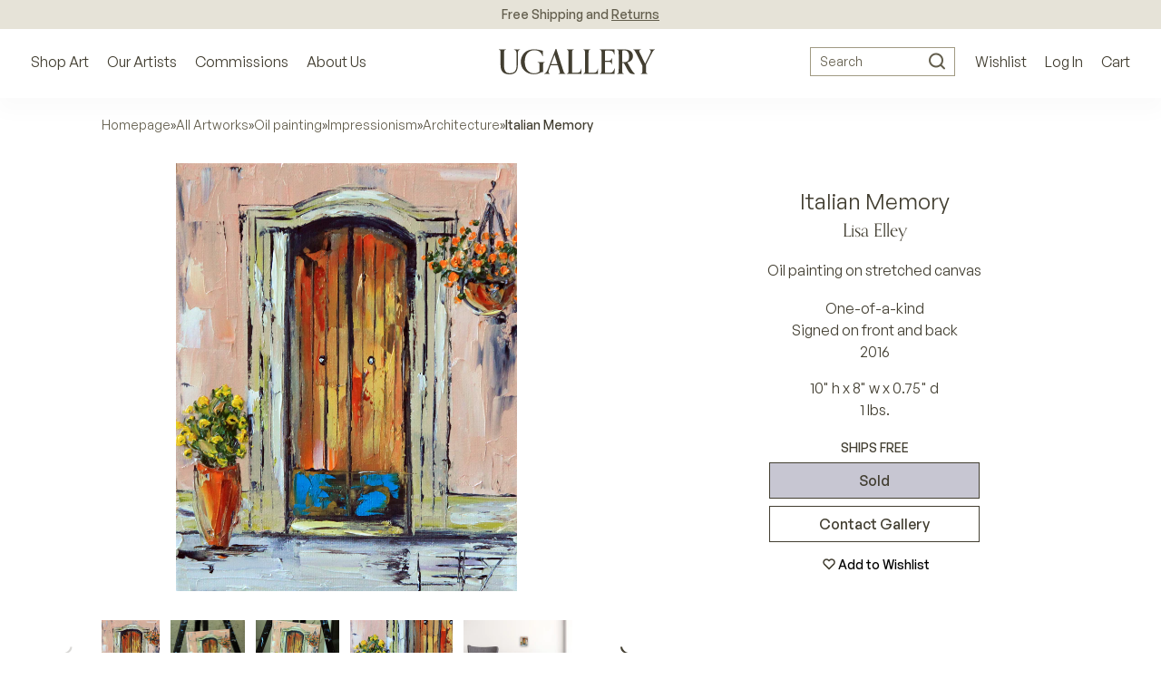

--- FILE ---
content_type: text/html; charset=utf-8
request_url: https://www.ugallery.com/products/oil-painting-italian-memory
body_size: 45582
content:
<!doctype html>
<html lang="en-US" class="product-page-type -suffix product-template -handle">
	<head>
		<meta charset="utf-8">
		<meta name="viewport" content="width=device-width, initial-scale=1.0, maximum-scale=1.0, user-scalable=no">
		<!-- GCM v2 default - must run before Shopify injects gtag via content_for_header -->
		<script>
			window.dataLayer = window.dataLayer || [];
			function gtag(){ dataLayer.push(arguments); }
			gtag('consent', 'default', {
				ad_storage: 'denied',
				analytics_storage: 'denied',
				functionality_storage: 'denied',
				personalization_storage: 'denied',
				security_storage: 'granted',
				ad_user_data: 'denied',
				ad_personalization: 'denied',
				wait_for_update: 2000
			});
			gtag('set', 'url_passthrough', true);
			gtag('set', 'ads_data_redaction', true);
		</script>
		<!-- Start of performance: 3-rd party scripts lazyload -->
			<script>
	// Load the external script on interactions
	const userInteractionEvents = ['scroll','mouseover','keydown','touchmove','touchstart','click'];
	const observer = new MutationObserver(mutations => {
		mutations.forEach(({addedNodes}) => {
			addedNodes.forEach(node => {
				if (node.nodeType === 1 && node.tagName === 'SCRIPT') {
					// if (window.location.href.includes('/collections') || window.location.href.includes('/search') || window.location.href.includes('/seller-profile') || window.location.href.includes('/products')) { // Do nothing
					// if (window.location.href.includes('/collections') || window.location.href.includes('/search') || window.location.href.includes('/seller-profile') || window.location.href.includes('/products')) { // Do nothing
					if (!window.location.href.includes('/collections') && !window.location.href.includes('/search')){
						// Check if the external script URL contains 'globo.filter.js'
						if (node.src.includes('globo.filter.js')) {
							node.type = 'fn/j/b';
							node.parentElement.removeChild(node);
							let scriptLoaded = false;
							const loadScript = () => {
								if (!scriptLoaded) {
									scriptLoaded = true;
									node.type = 'application/javascript';
									document.head.appendChild(node);
									observer.disconnect();
									console.log('globo.filter.js script delayed load');
								}
							};
							userInteractionEvents.forEach(e => {
								window.addEventListener(e, loadScript, {
									passive: true,
									once: true
								});
							});
						}
					}
					if (node.textContent.includes('function asyncLoad()')) {
						node.type = 'fn/j/b';
						node.parentElement.removeChild(node);
						let scriptLoaded = false;
						const loadScript = () => {
							if (! scriptLoaded) {
								scriptLoaded = true;
								node.textContent = node.textContent.replace('(function() {', '');
								node.textContent = node.textContent.replaceAll('asyncLoad', 'fnMal');
								node.textContent = node.textContent.replace('})();', 'fnMal();');
								node.type = 'application/javascript';
								document.head.appendChild(node);
								observer.disconnect();
								console.log('Original Shopify asyncLoad function delayed load');
							}
						};
						userInteractionEvents.forEach(e => {
							window.addEventListener(e, loadScript, {
								passive: true,
								once: true
							});
						});
					}
					if (node.classList.contains('globo-delayed-script')) {
						node.type = 'fn/j/b';
						node.parentElement.removeChild(node);
						let scriptLoaded = false;
						const loadScript = () => {
							if (! scriptLoaded) {
								scriptLoaded = true;
								node.type = 'application/javascript';
								document.head.appendChild(node);
								observer.disconnect();
								console.log('globo-delayed-script');
							}
						};
						userInteractionEvents.forEach(e => {
							window.addEventListener(e, loadScript, {
								passive: true,
								once: true
							});
						});
					}
					// Hide Adchitects mareked to delay and other class having inline scripts
					if (node.classList.contains('adchs-delayed-script') || node.classList.contains('boomerang')) {
						node.type = 'fn/j/b';
						node.parentElement.removeChild(node);
						let scriptLoaded = false;
						const loadScript = () => {
							if (! scriptLoaded) {
								scriptLoaded = true;
								node.type = 'application/javascript';
								document.head.appendChild(node);
								observer.disconnect();
								// console.log('adchs-delayed-script and analytics load');
							}
						};
						userInteractionEvents.forEach(e => {
							window.addEventListener(e, loadScript, {
								passive: true,
								once: true
							});
						});
					}
				}
			});
		});
	});
	observer.observe(document.documentElement, {
		childList: true,
		subtree: true,
	});
</script>

		<!-- End of Performance: 3-rd party scripts lazyload -->
		<!-- Start of cookieyes banner -->
			<script id="cookieyes" type="text/javascript" src="https://cdn-cookieyes.com/common/shopify.js"></script>
			<script id="cookieyes" type="text/javascript" src="https://cdn-cookieyes.com/client_data/3ffeec85a1d057d2ee4129b9/script.js"></script>
		<!-- End of cookieyes banner -->
		<!-- Start of Header hook for plugins -->
			<script>window.performance && window.performance.mark && window.performance.mark('shopify.content_for_header.start');</script><meta name="google-site-verification" content="5IY48aZHFsUgeSZ1Zc6azBzXQMwvzI6MzaKLbc98mf0">
<meta id="shopify-digital-wallet" name="shopify-digital-wallet" content="/65848836320/digital_wallets/dialog">
<meta name="shopify-checkout-api-token" content="1e3765b4fafc50b32cd55a882e6b3d8b">
<meta id="in-context-paypal-metadata" data-shop-id="65848836320" data-venmo-supported="false" data-environment="production" data-locale="en_US" data-paypal-v4="true" data-currency="USD">
<link rel="alternate" type="application/json+oembed" href="https://www.ugallery.com/products/oil-painting-italian-memory.oembed">
<script async="async" src="/checkouts/internal/preloads.js?locale=en-US"></script>
<link rel="preconnect" href="https://shop.app" crossorigin="anonymous">
<script async="async" src="https://shop.app/checkouts/internal/preloads.js?locale=en-US&shop_id=65848836320" crossorigin="anonymous"></script>
<script id="apple-pay-shop-capabilities" type="application/json">{"shopId":65848836320,"countryCode":"US","currencyCode":"USD","merchantCapabilities":["supports3DS"],"merchantId":"gid:\/\/shopify\/Shop\/65848836320","merchantName":"UGallery","requiredBillingContactFields":["postalAddress","email","phone"],"requiredShippingContactFields":["postalAddress","email","phone"],"shippingType":"shipping","supportedNetworks":["visa","masterCard","amex","discover","elo","jcb"],"total":{"type":"pending","label":"UGallery","amount":"1.00"},"shopifyPaymentsEnabled":true,"supportsSubscriptions":true}</script>
<script id="shopify-features" type="application/json">{"accessToken":"1e3765b4fafc50b32cd55a882e6b3d8b","betas":["rich-media-storefront-analytics"],"domain":"www.ugallery.com","predictiveSearch":true,"shopId":65848836320,"locale":"en"}</script>
<script>var Shopify = Shopify || {};
Shopify.shop = "ugalleryart.myshopify.com";
Shopify.locale = "en";
Shopify.currency = {"active":"USD","rate":"1.0"};
Shopify.country = "US";
Shopify.theme = {"name":"UGallery Live Theme 🟢","id":136776614112,"schema_name":"Adchitects Shopify theme","schema_version":"2.0","theme_store_id":null,"role":"main"};
Shopify.theme.handle = "null";
Shopify.theme.style = {"id":null,"handle":null};
Shopify.cdnHost = "www.ugallery.com/cdn";
Shopify.routes = Shopify.routes || {};
Shopify.routes.root = "/";</script>
<script type="module">!function(o){(o.Shopify=o.Shopify||{}).modules=!0}(window);</script>
<script>!function(o){function n(){var o=[];function n(){o.push(Array.prototype.slice.apply(arguments))}return n.q=o,n}var t=o.Shopify=o.Shopify||{};t.loadFeatures=n(),t.autoloadFeatures=n()}(window);</script>
<script>
  window.ShopifyPay = window.ShopifyPay || {};
  window.ShopifyPay.apiHost = "shop.app\/pay";
  window.ShopifyPay.redirectState = null;
</script>
<script id="shop-js-analytics" type="application/json">{"pageType":"product"}</script>
<script defer="defer" async type="module" src="//www.ugallery.com/cdn/shopifycloud/shop-js/modules/v2/client.init-shop-cart-sync_BT-GjEfc.en.esm.js"></script>
<script defer="defer" async type="module" src="//www.ugallery.com/cdn/shopifycloud/shop-js/modules/v2/chunk.common_D58fp_Oc.esm.js"></script>
<script defer="defer" async type="module" src="//www.ugallery.com/cdn/shopifycloud/shop-js/modules/v2/chunk.modal_xMitdFEc.esm.js"></script>
<script type="module">
  await import("//www.ugallery.com/cdn/shopifycloud/shop-js/modules/v2/client.init-shop-cart-sync_BT-GjEfc.en.esm.js");
await import("//www.ugallery.com/cdn/shopifycloud/shop-js/modules/v2/chunk.common_D58fp_Oc.esm.js");
await import("//www.ugallery.com/cdn/shopifycloud/shop-js/modules/v2/chunk.modal_xMitdFEc.esm.js");

  window.Shopify.SignInWithShop?.initShopCartSync?.({"fedCMEnabled":true,"windoidEnabled":true});

</script>
<script>
  window.Shopify = window.Shopify || {};
  if (!window.Shopify.featureAssets) window.Shopify.featureAssets = {};
  window.Shopify.featureAssets['shop-js'] = {"shop-cart-sync":["modules/v2/client.shop-cart-sync_DZOKe7Ll.en.esm.js","modules/v2/chunk.common_D58fp_Oc.esm.js","modules/v2/chunk.modal_xMitdFEc.esm.js"],"init-fed-cm":["modules/v2/client.init-fed-cm_B6oLuCjv.en.esm.js","modules/v2/chunk.common_D58fp_Oc.esm.js","modules/v2/chunk.modal_xMitdFEc.esm.js"],"shop-cash-offers":["modules/v2/client.shop-cash-offers_D2sdYoxE.en.esm.js","modules/v2/chunk.common_D58fp_Oc.esm.js","modules/v2/chunk.modal_xMitdFEc.esm.js"],"shop-login-button":["modules/v2/client.shop-login-button_QeVjl5Y3.en.esm.js","modules/v2/chunk.common_D58fp_Oc.esm.js","modules/v2/chunk.modal_xMitdFEc.esm.js"],"pay-button":["modules/v2/client.pay-button_DXTOsIq6.en.esm.js","modules/v2/chunk.common_D58fp_Oc.esm.js","modules/v2/chunk.modal_xMitdFEc.esm.js"],"shop-button":["modules/v2/client.shop-button_DQZHx9pm.en.esm.js","modules/v2/chunk.common_D58fp_Oc.esm.js","modules/v2/chunk.modal_xMitdFEc.esm.js"],"avatar":["modules/v2/client.avatar_BTnouDA3.en.esm.js"],"init-windoid":["modules/v2/client.init-windoid_CR1B-cfM.en.esm.js","modules/v2/chunk.common_D58fp_Oc.esm.js","modules/v2/chunk.modal_xMitdFEc.esm.js"],"init-shop-for-new-customer-accounts":["modules/v2/client.init-shop-for-new-customer-accounts_C_vY_xzh.en.esm.js","modules/v2/client.shop-login-button_QeVjl5Y3.en.esm.js","modules/v2/chunk.common_D58fp_Oc.esm.js","modules/v2/chunk.modal_xMitdFEc.esm.js"],"init-shop-email-lookup-coordinator":["modules/v2/client.init-shop-email-lookup-coordinator_BI7n9ZSv.en.esm.js","modules/v2/chunk.common_D58fp_Oc.esm.js","modules/v2/chunk.modal_xMitdFEc.esm.js"],"init-shop-cart-sync":["modules/v2/client.init-shop-cart-sync_BT-GjEfc.en.esm.js","modules/v2/chunk.common_D58fp_Oc.esm.js","modules/v2/chunk.modal_xMitdFEc.esm.js"],"shop-toast-manager":["modules/v2/client.shop-toast-manager_DiYdP3xc.en.esm.js","modules/v2/chunk.common_D58fp_Oc.esm.js","modules/v2/chunk.modal_xMitdFEc.esm.js"],"init-customer-accounts":["modules/v2/client.init-customer-accounts_D9ZNqS-Q.en.esm.js","modules/v2/client.shop-login-button_QeVjl5Y3.en.esm.js","modules/v2/chunk.common_D58fp_Oc.esm.js","modules/v2/chunk.modal_xMitdFEc.esm.js"],"init-customer-accounts-sign-up":["modules/v2/client.init-customer-accounts-sign-up_iGw4briv.en.esm.js","modules/v2/client.shop-login-button_QeVjl5Y3.en.esm.js","modules/v2/chunk.common_D58fp_Oc.esm.js","modules/v2/chunk.modal_xMitdFEc.esm.js"],"shop-follow-button":["modules/v2/client.shop-follow-button_CqMgW2wH.en.esm.js","modules/v2/chunk.common_D58fp_Oc.esm.js","modules/v2/chunk.modal_xMitdFEc.esm.js"],"checkout-modal":["modules/v2/client.checkout-modal_xHeaAweL.en.esm.js","modules/v2/chunk.common_D58fp_Oc.esm.js","modules/v2/chunk.modal_xMitdFEc.esm.js"],"shop-login":["modules/v2/client.shop-login_D91U-Q7h.en.esm.js","modules/v2/chunk.common_D58fp_Oc.esm.js","modules/v2/chunk.modal_xMitdFEc.esm.js"],"lead-capture":["modules/v2/client.lead-capture_BJmE1dJe.en.esm.js","modules/v2/chunk.common_D58fp_Oc.esm.js","modules/v2/chunk.modal_xMitdFEc.esm.js"],"payment-terms":["modules/v2/client.payment-terms_Ci9AEqFq.en.esm.js","modules/v2/chunk.common_D58fp_Oc.esm.js","modules/v2/chunk.modal_xMitdFEc.esm.js"]};
</script>
<script>(function() {
  var isLoaded = false;
  function asyncLoad() {
    if (isLoaded) return;
    isLoaded = true;
    var urls = ["\/\/cdn.shopify.com\/proxy\/b24f99c679e3bfecf29b3f72e5a5d26ca2743d984badc1105e9b47b346b0e4ff\/ugallery.activehosted.com\/js\/site-tracking.php?shop=ugalleryart.myshopify.com\u0026sp-cache-control=cHVibGljLCBtYXgtYWdlPTkwMA","\/\/cdn.shopify.com\/proxy\/b24f99c679e3bfecf29b3f72e5a5d26ca2743d984badc1105e9b47b346b0e4ff\/ugallery.activehosted.com\/js\/site-tracking.php?shop=ugalleryart.myshopify.com\u0026sp-cache-control=cHVibGljLCBtYXgtYWdlPTkwMA","\/\/cdn.shopify.com\/proxy\/080afb13db45826f3b1c201c50fc3759c5eee65f6e16bfeae41bfbf871223ee6\/bingshoppingtool-t2app-prod.trafficmanager.net\/api\/ShopifyMT\/v1\/uet\/tracking_script?shop=ugalleryart.myshopify.com\u0026sp-cache-control=cHVibGljLCBtYXgtYWdlPTkwMA","\/\/cdn.shopify.com\/proxy\/b24f99c679e3bfecf29b3f72e5a5d26ca2743d984badc1105e9b47b346b0e4ff\/ugallery.activehosted.com\/js\/site-tracking.php?shop=ugalleryart.myshopify.com\u0026sp-cache-control=cHVibGljLCBtYXgtYWdlPTkwMA","\/\/cdn.shopify.com\/proxy\/b24f99c679e3bfecf29b3f72e5a5d26ca2743d984badc1105e9b47b346b0e4ff\/ugallery.activehosted.com\/js\/site-tracking.php?shop=ugalleryart.myshopify.com\u0026sp-cache-control=cHVibGljLCBtYXgtYWdlPTkwMA"];
    for (var i = 0; i < urls.length; i++) {
      var s = document.createElement('script');
      s.type = 'text/javascript';
      s.async = true;
      s.src = urls[i];
      var x = document.getElementsByTagName('script')[0];
      x.parentNode.insertBefore(s, x);
    }
  };
  if(window.attachEvent) {
    window.attachEvent('onload', asyncLoad);
  } else {
    window.addEventListener('load', asyncLoad, false);
  }
})();</script>
<script id="__st">var __st={"a":65848836320,"offset":-25200,"reqid":"07364a81-d380-4793-9985-e692dbaf3f52-1769078668","pageurl":"www.ugallery.com\/products\/oil-painting-italian-memory","u":"bcd313adfc77","p":"product","rtyp":"product","rid":8119703699680};</script>
<script>window.ShopifyPaypalV4VisibilityTracking = true;</script>
<script id="captcha-bootstrap">!function(){'use strict';const t='contact',e='account',n='new_comment',o=[[t,t],['blogs',n],['comments',n],[t,'customer']],c=[[e,'customer_login'],[e,'guest_login'],[e,'recover_customer_password'],[e,'create_customer']],r=t=>t.map((([t,e])=>`form[action*='/${t}']:not([data-nocaptcha='true']) input[name='form_type'][value='${e}']`)).join(','),a=t=>()=>t?[...document.querySelectorAll(t)].map((t=>t.form)):[];function s(){const t=[...o],e=r(t);return a(e)}const i='password',u='form_key',d=['recaptcha-v3-token','g-recaptcha-response','h-captcha-response',i],f=()=>{try{return window.sessionStorage}catch{return}},m='__shopify_v',_=t=>t.elements[u];function p(t,e,n=!1){try{const o=window.sessionStorage,c=JSON.parse(o.getItem(e)),{data:r}=function(t){const{data:e,action:n}=t;return t[m]||n?{data:e,action:n}:{data:t,action:n}}(c);for(const[e,n]of Object.entries(r))t.elements[e]&&(t.elements[e].value=n);n&&o.removeItem(e)}catch(o){console.error('form repopulation failed',{error:o})}}const l='form_type',E='cptcha';function T(t){t.dataset[E]=!0}const w=window,h=w.document,L='Shopify',v='ce_forms',y='captcha';let A=!1;((t,e)=>{const n=(g='f06e6c50-85a8-45c8-87d0-21a2b65856fe',I='https://cdn.shopify.com/shopifycloud/storefront-forms-hcaptcha/ce_storefront_forms_captcha_hcaptcha.v1.5.2.iife.js',D={infoText:'Protected by hCaptcha',privacyText:'Privacy',termsText:'Terms'},(t,e,n)=>{const o=w[L][v],c=o.bindForm;if(c)return c(t,g,e,D).then(n);var r;o.q.push([[t,g,e,D],n]),r=I,A||(h.body.append(Object.assign(h.createElement('script'),{id:'captcha-provider',async:!0,src:r})),A=!0)});var g,I,D;w[L]=w[L]||{},w[L][v]=w[L][v]||{},w[L][v].q=[],w[L][y]=w[L][y]||{},w[L][y].protect=function(t,e){n(t,void 0,e),T(t)},Object.freeze(w[L][y]),function(t,e,n,w,h,L){const[v,y,A,g]=function(t,e,n){const i=e?o:[],u=t?c:[],d=[...i,...u],f=r(d),m=r(i),_=r(d.filter((([t,e])=>n.includes(e))));return[a(f),a(m),a(_),s()]}(w,h,L),I=t=>{const e=t.target;return e instanceof HTMLFormElement?e:e&&e.form},D=t=>v().includes(t);t.addEventListener('submit',(t=>{const e=I(t);if(!e)return;const n=D(e)&&!e.dataset.hcaptchaBound&&!e.dataset.recaptchaBound,o=_(e),c=g().includes(e)&&(!o||!o.value);(n||c)&&t.preventDefault(),c&&!n&&(function(t){try{if(!f())return;!function(t){const e=f();if(!e)return;const n=_(t);if(!n)return;const o=n.value;o&&e.removeItem(o)}(t);const e=Array.from(Array(32),(()=>Math.random().toString(36)[2])).join('');!function(t,e){_(t)||t.append(Object.assign(document.createElement('input'),{type:'hidden',name:u})),t.elements[u].value=e}(t,e),function(t,e){const n=f();if(!n)return;const o=[...t.querySelectorAll(`input[type='${i}']`)].map((({name:t})=>t)),c=[...d,...o],r={};for(const[a,s]of new FormData(t).entries())c.includes(a)||(r[a]=s);n.setItem(e,JSON.stringify({[m]:1,action:t.action,data:r}))}(t,e)}catch(e){console.error('failed to persist form',e)}}(e),e.submit())}));const S=(t,e)=>{t&&!t.dataset[E]&&(n(t,e.some((e=>e===t))),T(t))};for(const o of['focusin','change'])t.addEventListener(o,(t=>{const e=I(t);D(e)&&S(e,y())}));const B=e.get('form_key'),M=e.get(l),P=B&&M;t.addEventListener('DOMContentLoaded',(()=>{const t=y();if(P)for(const e of t)e.elements[l].value===M&&p(e,B);[...new Set([...A(),...v().filter((t=>'true'===t.dataset.shopifyCaptcha))])].forEach((e=>S(e,t)))}))}(h,new URLSearchParams(w.location.search),n,t,e,['guest_login'])})(!0,!0)}();</script>
<script integrity="sha256-4kQ18oKyAcykRKYeNunJcIwy7WH5gtpwJnB7kiuLZ1E=" data-source-attribution="shopify.loadfeatures" defer="defer" src="//www.ugallery.com/cdn/shopifycloud/storefront/assets/storefront/load_feature-a0a9edcb.js" crossorigin="anonymous"></script>
<script crossorigin="anonymous" defer="defer" src="//www.ugallery.com/cdn/shopifycloud/storefront/assets/shopify_pay/storefront-65b4c6d7.js?v=20250812"></script>
<script data-source-attribution="shopify.dynamic_checkout.dynamic.init">var Shopify=Shopify||{};Shopify.PaymentButton=Shopify.PaymentButton||{isStorefrontPortableWallets:!0,init:function(){window.Shopify.PaymentButton.init=function(){};var t=document.createElement("script");t.src="https://www.ugallery.com/cdn/shopifycloud/portable-wallets/latest/portable-wallets.en.js",t.type="module",document.head.appendChild(t)}};
</script>
<script data-source-attribution="shopify.dynamic_checkout.buyer_consent">
  function portableWalletsHideBuyerConsent(e){var t=document.getElementById("shopify-buyer-consent"),n=document.getElementById("shopify-subscription-policy-button");t&&n&&(t.classList.add("hidden"),t.setAttribute("aria-hidden","true"),n.removeEventListener("click",e))}function portableWalletsShowBuyerConsent(e){var t=document.getElementById("shopify-buyer-consent"),n=document.getElementById("shopify-subscription-policy-button");t&&n&&(t.classList.remove("hidden"),t.removeAttribute("aria-hidden"),n.addEventListener("click",e))}window.Shopify?.PaymentButton&&(window.Shopify.PaymentButton.hideBuyerConsent=portableWalletsHideBuyerConsent,window.Shopify.PaymentButton.showBuyerConsent=portableWalletsShowBuyerConsent);
</script>
<script data-source-attribution="shopify.dynamic_checkout.cart.bootstrap">document.addEventListener("DOMContentLoaded",(function(){function t(){return document.querySelector("shopify-accelerated-checkout-cart, shopify-accelerated-checkout")}if(t())Shopify.PaymentButton.init();else{new MutationObserver((function(e,n){t()&&(Shopify.PaymentButton.init(),n.disconnect())})).observe(document.body,{childList:!0,subtree:!0})}}));
</script>
<link id="shopify-accelerated-checkout-styles" rel="stylesheet" media="screen" href="https://www.ugallery.com/cdn/shopifycloud/portable-wallets/latest/accelerated-checkout-backwards-compat.css" crossorigin="anonymous">
<style id="shopify-accelerated-checkout-cart">
        #shopify-buyer-consent {
  margin-top: 1em;
  display: inline-block;
  width: 100%;
}

#shopify-buyer-consent.hidden {
  display: none;
}

#shopify-subscription-policy-button {
  background: none;
  border: none;
  padding: 0;
  text-decoration: underline;
  font-size: inherit;
  cursor: pointer;
}

#shopify-subscription-policy-button::before {
  box-shadow: none;
}

      </style>

<script>window.performance && window.performance.mark && window.performance.mark('shopify.content_for_header.end');</script>
		<!-- End of Header hook for plugins -->
		
			<title>Italian Memory by Lisa Elley - oil painting | UGallery</title>
			
				<meta name="robots" content="noindex, follow">
			
		
<script class="adchs-delayed-script">
			!function(f,b,e,v,n,t,s)
			{if(f.fbq)return;n=f.fbq=function(){n.callMethod?
			n.callMethod.apply(n,arguments):n.queue.push(arguments)};
			if(!f._fbq)f._fbq=n;n.push=n;n.loaded=!0;n.version='2.0';
			n.queue=[];t=b.createElement(e);t.async=!0;
			t.src=v;s=b.getElementsByTagName(e)[0];
			s.parentNode.insertBefore(t,s)}(window, document,'script',
			'https://connect.facebook.net/en_US/fbevents.js');
			fbq('init', '593543564143995');
			fbq('track', 'PageView');
		</script>
		<script class="adchs-delayed-script" type='text/javascript'>
			window.smartlook||(function(d) {
			var o=smartlook=function(){ o.api.push(arguments)},h=d.getElementsByTagName('head')[0];
			var c=d.createElement('script');o.api=new Array();c.async=true;c.type='text/javascript';
			c.charset='utf-8';c.src='https://web-sdk.smartlook.com/recorder.js';h.appendChild(c);
			})(document);
			smartlook('init', '60a2ec39ee9de15a8f27f1379894c4d5ce80bc3e', { region: 'eu' });
		</script>
		
		<style>
			@font-face {
				font-family: 'Orpheus Pro';
				src: url('//www.ugallery.com/cdn/shop/t/5/assets/OrpheusPro-Regular.woff2?v=104824627234778294211671058925') format('woff2');
				font-display: swap;
				font-style: normal;
				font-weight: 400
			}
			@font-face {
				font-family: 'Orpheus Pro';
				src: url('//www.ugallery.com/cdn/shop/t/5/assets/OrpheusPro-Medium.woff2?v=22815376172144883951671058925') format('woff2');
				font-style: normal;
				font-weight: 500;
				font-display: swap
			}
			@font-face {
				font-family: 'General Sans';
				src: url('//www.ugallery.com/cdn/shop/t/5/assets/GeneralSans-Regular.woff2?v=84456045889928991401671058925') format('woff2');
				font-display: swap;
				font-style: normal;
				font-weight: 400
			}
			@font-face {
				font-family: 'General Sans';
				src: url('//www.ugallery.com/cdn/shop/t/5/assets/GeneralSans-Medium.woff2?v=8452969876109485361671058925') format('woff2');
				font-display: swap;
				font-style: normal;
				font-weight: 500
			}
			@font-face {
				font-family: 'General Sans';
				src: url('//www.ugallery.com/cdn/shop/t/5/assets/GeneralSans-Bold.woff2?v=146590312358177569451671058925') format('woff2');
				font-display: swap;
				font-style: normal;
				font-weight: 700
			}
			@font-face {
				font-family: 'icomoon';
				src: url('//www.ugallery.com/cdn/shop/t/5/assets/icomoon.woff?hbm4x3&v=69574657904121026501671058925') format('woff');
				font-style: normal;
				font-weight: 400;
				font-display: block
			}
		</style>
		<link href="//www.ugallery.com/cdn/shop/t/5/assets/style.css?v=87660581112256289671762380007" rel="stylesheet" type="text/css" media="all" />
		<link rel="stylesheet" href="//www.ugallery.com/cdn/shop/t/5/assets/search.css?v=40316152836155811271698408912" media="print" onload="this.media='all'">

		<link rel="preload" href="//www.ugallery.com/cdn/shop/t/5/assets/OrpheusPro-Regular.woff2?v=104824627234778294211671058925" as="font" type="font/woff2" crossorigin>
		<link rel="preload" href="//www.ugallery.com/cdn/shop/t/5/assets/OrpheusPro-Medium.woff2?v=22815376172144883951671058925" as="font" type="font/woff2" crossorigin>
		<link rel="preload" href="//www.ugallery.com/cdn/shop/t/5/assets/GeneralSans-Regular.woff2?v=84456045889928991401671058925" as="font" type="font/woff2" crossorigin>
		<link rel="preload" href="//www.ugallery.com/cdn/shop/t/5/assets/GeneralSans-Medium.woff2?v=8452969876109485361671058925" as="font" type="font/woff2" crossorigin>
		<link rel="preload" href="//www.ugallery.com/cdn/shop/t/5/assets/GeneralSans-Bold.woff2?v=146590312358177569451671058925" as="font" type="font/woff2" crossorigin>
		<link rel="preload" href="//www.ugallery.com/cdn/shop/t/5/assets/icomoon.woff?hbm4x3&v=69574657904121026501671058925" as="font" type="font/woff" crossorigin>
		<meta http-equiv="X-UA-Compatible" content="IE=edge,chrome=1">
		
			<meta name="description" content="Available exclusively on UGallery, Italian Memory by Lisa Elley. All art is original, arrives ready-to-hang, and comes with Free Shipping & Free Returns.">
		
		<link rel="canonical" href="https://www.ugallery.com/products/oil-painting-italian-memory">
		<link rel="icon" href="//www.ugallery.com/cdn/shop/t/5/assets/favicon.ico?v=22656918323591284471678788922" type="image/x-icon">
		
		<script type="application/ld+json">
			{
				"@context": "https://schema.org",
				"@type": "Organization",
				"name": "UGallery",
				"url": "https://www.ugallery.com",
				"logo": "https://ugallery.com/cdn/shop/t/5/assets/logo-ugallery.svg?v=14954499098991022361671058925",
				"contactPoint": {
					"@type": "ContactPoint",
					"telephone": "(415) 742-8417",
					"email": "info@ugallery.com",
					"contactType": "customer service",
					"areaServed": "US",
					"availableLanguage": "en"
				},
				"brand": {
					"@type": "Brand",
					"name": "UGallery"
				},
				"sameAs": [
					"https:\/\/www.facebook.com\/Ugallery\/",
					"https:\/\/www.instagram.com\/ugallery\/",
					"https:\/\/www.pinterest.com\/ugallery\/"
				]
			}
		</script>
		<script type="application/ld+json">
			{
				"@context": "http://schema.org",
				"@type": "WebSite",
				"name": "UGallery",
				"url": "https://www.ugallery.com"
			}
		</script>
		<!-- Our Artists DB -->
		<script>
			window.CURRENT_WEEK = '202603';
		</script>
		<noscript><img height="1" width="1" style="display:none" src="https://www.facebook.com/tr?id=593543564143995&ev=PageView&noscript=1" /></noscript>
	<!-- BEGIN app block: shopify://apps/smart-filter-search/blocks/app-embed/5cc1944c-3014-4a2a-af40-7d65abc0ef73 --><link href="https://cdn.shopify.com/extensions/019be4cd-942a-7d2a-8589-bf94671399e2/smart-product-filters-619/assets/globo.filter.min.js" as="script" rel="preload">
<link rel="preconnect" href="https://filter-u4.globo.io" crossorigin>
<link rel="dns-prefetch" href="https://filter-u4.globo.io"><link rel="stylesheet" href="https://cdn.shopify.com/extensions/019be4cd-942a-7d2a-8589-bf94671399e2/smart-product-filters-619/assets/globo.search.css" media="print" onload="this.media='all'">

<meta id="search_terms_value" content="" />
<!-- BEGIN app snippet: global.variables --><script>
  window.shopCurrency = "USD";
  window.shopCountry = "US";
  window.shopLanguageCode = "en";

  window.currentCurrency = "USD";
  window.currentCountry = "US";
  window.currentLanguageCode = "en";

  window.shopCustomer = false

  window.useCustomTreeTemplate = true;
  window.useCustomProductTemplate = true;

  window.GloboFilterRequestOrigin = "https://www.ugallery.com";
  window.GloboFilterShopifyDomain = "ugalleryart.myshopify.com";
  window.GloboFilterSFAT = "";
  window.GloboFilterSFApiVersion = "2025-04";
  window.GloboFilterProxyPath = "/apps/globofilters";
  window.GloboFilterRootUrl = "";
  window.GloboFilterTranslation = {"search":{"suggestions":"Suggestions","collections":"Collections","pages":"Pages","product":"Artwork","products":"Artworks","view_all":"Search for","view_all_products":"View all products","not_found":"Sorry, nothing found for","product_not_found":"No products were found","no_result_keywords_suggestions_title":"Popular searches","no_result_products_suggestions_title":"However, You may like","zero_character_keywords_suggestions_title":"Suggestions","zero_character_popular_searches_title":"Popular searches","zero_character_products_suggestions_title":"Trending products"},"form":{"heading":"Search products","select":"-- Select --","search":"Search","submit":"Search","clear":"Clear"},"filter":{"filter_by":"Filter By","clear_all":"Clear All","view":"View","clear":"Clear","in_stock":"In Stock","out_of_stock":"Out of Stock","ready_to_ship":"Ready to ship","search":"Search options","choose_values":"Choose values"},"sort":{"sort_by":"Sort By","manually":"Recommended","availability_in_stock_first":"Availability","relevance":"Relevance","best_selling":"Best Selling","alphabetically_a_z":"Alphabetically, A-Z","alphabetically_z_a":"Alphabetically, Z-A","price_low_to_high":"Price, low to high","price_high_to_low":"Price, high to low","date_new_to_old":"Newest Arrivals","date_old_to_new":"Date, old to new","sale_off":"% Sale off"},"product":{"add_to_cart":"Add to cart","unavailable":"Unavailable","sold_out":"Sold out","sale":"Sale","load_more":"Load more","limit":"Show","search":"Search products","no_results":"Sorry, there are no products in this collection"}};
  window.isMultiCurrency =true;
  window.globoEmbedFilterAssetsUrl = 'https://cdn.shopify.com/extensions/019be4cd-942a-7d2a-8589-bf94671399e2/smart-product-filters-619/assets/';
  window.assetsUrl = window.globoEmbedFilterAssetsUrl;
  window.GloboMoneyFormat = "${{amount}}";
</script><!-- END app snippet -->
<script type="text/javascript" hs-ignore data-ccm-injected>
document.getElementsByTagName('html')[0].classList.add('spf-filter-loading', 'spf-has-filter');
window.enabledEmbedFilter = true;
window.sortByRelevance = false;
window.moneyFormat = "${{amount}}";
window.GloboMoneyWithCurrencyFormat = "${{amount}} USD";
window.filesUrl = '//www.ugallery.com/cdn/shop/files/';
window.GloboThemesInfo ={"137955803360":{"id":137955803360,"name":"Adchitects Staging Pink 💖 Main Staging","theme_store_id":null,"theme_name":"Adchitects Shopify theme","theme_version":"2.0"},"137955868896":{"id":137955868896,"name":"Adchitects Staging Black 🖤 Backup Staging","theme_store_id":null,"theme_name":"Adchitects Shopify theme","theme_version":"2.0"},"145627414752":{"id":145627414752,"name":"Dawn - default Shopify theme (Legacy)","theme_store_id":887,"theme_name":"Dawn"},"136776614112":{"id":136776614112,"name":"UGallery Live Theme 🟢","theme_store_id":null,"theme_name":"Adchitects Shopify theme","theme_version":"2.0"},"147062718688":{"id":147062718688,"name":"Copy of Dawn - default Shopify theme (Legacy)","theme_store_id":887,"theme_name":"Dawn","theme_version":"15.1.0"}};



var GloboEmbedFilterConfig = {
api: {filterUrl: "https://filter-u4.globo.io/filter",searchUrl: "https://filter-u4.globo.io/search", url: "https://filter-u4.globo.io"},
shop: {
name: "UGallery",
url: "https://www.ugallery.com",
domain: "ugalleryart.myshopify.com",
locale: "en",
cur_locale: "en",
predictive_search_url: "/search/suggest",
country_code: "US",
root_url: "",
cart_url: "/cart",
search_url: "/search",
cart_add_url: "/cart/add",
search_terms_value: "",
product_image: {width: 284, height: 284},
no_image_url: "https://cdn.shopify.com/s/images/themes/product-1.png",
swatches: [],
swatchConfig: {"enable":false},
enableRecommendation: false,
hideOneValue: false,
newUrlStruct: true,
newUrlForSEO: false,redirects: [],
images: {},
settings: {"developer_mode":false,"artists_db_version":17,"native_filtering":false,"footer_logo":"\/\/www.ugallery.com\/cdn\/shop\/files\/ugallery-footer-logo.png?v=1668694038","footer_description":"UGallery is an online art gallery with a curated selection of original art for sale. Shop thousands of oil paintings, acrylics, watercolor paintings, mixed media art, and more. Contact us for a free art advisor consultation, and we’ll be happy to help you find your ideal artwork.","instagram_url":"https:\/\/www.instagram.com\/ugallery\/","facebook_url":"https:\/\/www.facebook.com\/Ugallery\/","pinterest_url":"https:\/\/www.pinterest.com\/ugallery\/","shop_phone":"4157428417","shop_phone_output":"(415) 742-8417","shop_email":"info@ugallery.com","sticky_ribbon":"Free Shipping and \u003ca href=\"\/pages\/faq?returns\"\u003eReturns\u003c\/a\u003e","sticky_ribbon_bg_color":"#e6e3d8","sticky_ribbon_text_color":"#625d4c","megamenu_dropdown_image":"\/\/www.ugallery.com\/cdn\/shop\/files\/homepage-newart-1.jpg?v=1670946788","megamenu_dropdown_title":"See our latest arrivals","megamenu_dropdown_button_link":"\/collections\/new-art","megamenu_dropdown_button_text":"Browse New Art","pdp_contact_gallery_form":"","seller_profile_form":"","newsletter_popup_show":true,"newsletter_popup_always":false,"newsletter_popup_title":"We Invite You","newsletter_popup_text":"\u003cp\u003eStay up-to-date with weekly new art releases, insightful artist profiles, and exclusive collections\u003c\/p\u003e","newsletter_popup_timeout":30000,"newsletter_footer_title":"We Invite You","newsletter_footer_text":"\u003cp\u003eStay up-to-date with weekly new art releases, insightful artist profiles, and exclusive collections\u003c\/p\u003e","first_newsletter_title":"We invite you","first_newsletter_description":"\u003cp\u003eStay up-to-date with weekly new art releases, insightful artist profiles, and exclusive collections\u003c\/p\u003e","second_newsletter_title":"Want to see art from a curator’s point of view?","second_newsletter_description":"\u003cp\u003eMeet Gallery Director Alex Farkas and browse his favorite art collections\u003c\/p\u003e","third_newsletter_title":"Read weekly artist spotlights","third_newsletter_description":"\u003cp\u003eStay up-to-date with weekly new art releases, insightful artist profiles, and exclusive collections\u003c\/p\u003e","cookie_info_show":true,"cookie_info_always":false,"cookie_info_title":"Cookies policy","cookie_info_text":"\u003cp\u003eWe use cookies to ensure that our website functions properly and to provide you with a better browsing experience. Without these cookies, certain features of the website may not be available or function properly. By continuing to use this site, you agree to the use of these essential cookies. To find out more, read our \u003ca href=\"\/pages\/privacy-policy\" title=\"Privacy Policy\"\u003ePrivacy Policy\u003c\/a\u003e.\u003c\/p\u003e","cookie_info_accept_text":"Accept All","cookie_info_reject_text":"Reject All","checkout_logo_image":"\/\/www.ugallery.com\/cdn\/shop\/files\/logo-ugallery.png?v=1670583896","checkout_logo_position":"left","checkout_logo_size":"large","checkout_body_background_color":"#ffffff","checkout_input_background_color_mode":"white","checkout_sidebar_background_color":"#f8f6f0","checkout_heading_font":"Open Sans","checkout_body_font":"Open Sans","checkout_accent_color":"#625d4c","checkout_button_color":"#092933","checkout_error_color":"#e22120","phone":"(415) 742-8417","email":"info@ugallery.com","customer_layout":"customer_area"},
gridSettings: {"layout":"app","useCustomTemplate":true,"useCustomTreeTemplate":true,"skin":4,"limits":[],"productsPerPage":60,"sorts":["created-descending","price-ascending","price-descending","mf-artwork-active-ascending","mf-artwork-active-descending"],"noImageUrl":"https:\/\/cdn.shopify.com\/s\/images\/themes\/product-1.png","imageWidth":"284","imageHeight":"284","imageRatio":100,"imageSize":"284_284","alignment":"center","hideOneValue":false,"elements":["soldoutLabel","saleLabel","vendor","price"],"saleLabelClass":" sale-amount","saleMode":1,"gridItemClass":"spf-col-xl-4 spf-col-lg-4 spf-col-md-6 spf-col-sm-6 spf-col-6","swatchClass":"","swatchConfig":{"enable":false},"variant_redirect":false,"showSelectedVariantInfo":true},
home_filter: false,
page: "product",
sorts: ["created-descending","price-ascending","price-descending","mf-artwork-active-ascending","mf-artwork-active-descending"],
limits: [],
cache: true,
layout: "app",
marketTaxInclusion: false,
priceTaxesIncluded: false,
customerTaxesIncluded: false,
useCustomTemplate: true,
hasQuickviewTemplate: false
},
analytic: {"enableViewProductAnalytic":true,"enableSearchAnalytic":true,"enableFilterAnalytic":true,"enableATCAnalytic":false},
taxes: {"AT":20,"BE":21,"BG":20,"HR":25,"CY":19,"CZ":21,"DK":25,"EE":22,"FI":25.5,"FR":20,"DE":19,"GR":24,"HU":27,"IE":23,"IT":22,"LV":21,"LT":21,"LU":17,"MT":18,"NL":21,"PL":23,"PT":23,"RO":19,"SK":23,"SI":22,"ES":21,"SE":25},
special_countries: null,
adjustments: false,
year_make_model: {
id: 0,
prefix: "gff_",
heading: "",
showSearchInput: false,
showClearAllBtn: false
},
filter: {
id:11288,
prefix: "gf_",
layout: 1,
useThemeFilterCss: false,
sublayout: 1,
showCount: true,
showRefine: true,
refineSettings: {"style":"square","positions":["sidebar_mobile","sidebar_desktop","toolbar_mobile"],"color":"#000000","iconColor":"#959595","bgColor":"#E8E8E8"},
isLoadMore: 2,
filter_on_search_page: true
},
search:{
enable: true,
zero_character_suggestion: false,
pages_suggestion: {enable:false,limit:5},
keywords_suggestion: {enable:true,limit:8},
articles_suggestion: {enable:false,limit:5},
layout: 3,
product_list_layout: "grid",
elements: ["price","type","sku","vendor"]
},
collection: {
id:0,
handle:'',
sort: 'best-selling',
vendor: null,
tags: null,
type: null,
term: document.getElementById("search_terms_value") != null ? document.getElementById("search_terms_value").content : "",
limit: 60,
settings: null,
products_count: 0,
enableCollectionSearch: false,
displayTotalProducts: true,
excludeTags:null,
showSelectedVariantInfo: true
},
selector: {products: ".collection-listing-hld"}
}
</script>
<script>
try {} catch (error) {}
</script>
<script src="https://cdn.shopify.com/extensions/019be4cd-942a-7d2a-8589-bf94671399e2/smart-product-filters-619/assets/globo.filter.themes.min.js" defer></script><style>.gf-block-title h3, 
.gf-block-title .h3,
.gf-form-input-inner label {
  font-size: 16px !important;
  color: rgba(66, 62, 49, 1) !important;
  text-transform: none !important;
  font-weight: 400 !important;
}
.gf-option-block .gf-btn-show-more{
  font-size: 16px !important;
  text-transform: none !important;
  font-weight: 400 !important;
}
.gf-option-block ul li a, 
.gf-option-block ul li button, 
.gf-option-block ul li a span.gf-count,
.gf-option-block ul li button span.gf-count,
.gf-clear, 
.gf-clear-all, 
.selected-item.gf-option-label a,
.gf-form-input-inner select,
.gf-refine-toggle{
  font-size: 16px !important;
  color: rgba(66, 62, 49, 1) !important;
  text-transform: none !important;
  font-weight: 400 !important;
}

.gf-refine-toggle-mobile,
.gf-form-button-group button {
  font-size: 16px !important;
  text-transform: none !important;
  font-weight: 400 !important;
  color: rgba(252, 247, 247, 1) !important;
  border: 1px solid rgba(234, 149, 23, 1) !important;
  background: rgba(7, 70, 240, 1) !important;
}
.gf-option-block-box-rectangle.gf-option-block ul li.gf-box-rectangle a,
.gf-option-block-box-rectangle.gf-option-block ul li.gf-box-rectangle button {
  border-color: rgba(66, 62, 49, 1) !important;
}
.gf-option-block-box-rectangle.gf-option-block ul li.gf-box-rectangle a.checked,
.gf-option-block-box-rectangle.gf-option-block ul li.gf-box-rectangle button.checked{
  color: #fff !important;
  background-color: rgba(66, 62, 49, 1) !important;
}
@media (min-width: 768px) {
  .gf-option-block-box-rectangle.gf-option-block ul li.gf-box-rectangle button:hover,
  .gf-option-block-box-rectangle.gf-option-block ul li.gf-box-rectangle a:hover {
    color: #fff !important;
    background-color: rgba(66, 62, 49, 1) !important;	
  }
}
.gf-option-block.gf-option-block-select select {
  color: rgba(66, 62, 49, 1) !important;
}

#gf-form.loaded, .gf-YMM-forms.loaded {
  background: #FFFFFF !important;
}
#gf-form h2, .gf-YMM-forms h2 {
  color: #3a3a3a !important;
}
#gf-form label, .gf-YMM-forms label{
  color: #3a3a3a !important;
}
.gf-form-input-wrapper select, 
.gf-form-input-wrapper input{
  border: 1px solid #DEDEDE !important;
  background-color: #FFFFFF !important;
  border-radius: 0px !important;
}
#gf-form .gf-form-button-group button, .gf-YMM-forms .gf-form-button-group button{
  color: #FFFFFF !important;
  background: #3a3a3a !important;
  border-radius: 0px !important;
}

.spf-product-card.spf-product-card__template-3 .spf-product__info.hover{
  background: #FFFFFF;
}
a.spf-product-card__image-wrapper{
  padding-top: 100%;
}
.h4.spf-product-card__title a{
  color: rgba(66, 62, 49, 1);
  font-size: 16px;
   font-family: inherit;     font-style: normal;
  text-transform: none;
}
.h4.spf-product-card__title a:hover{
  color: rgba(66, 62, 49, 1);
}
.spf-product-card button.spf-product__form-btn-addtocart{
  font-size: 14px;
   font-family: inherit;   font-weight: normal;   font-style: normal;   text-transform: none;
}
.spf-product-card button.spf-product__form-btn-addtocart,
.spf-product-card.spf-product-card__template-4 a.open-quick-view,
.spf-product-card.spf-product-card__template-5 a.open-quick-view,
#gfqv-btn{
  color: #FFFFFF !important;
  border: 1px solid #333333 !important;
  background: #333333 !important;
}
.spf-product-card button.spf-product__form-btn-addtocart:hover,
.spf-product-card.spf-product-card__template-4 a.open-quick-view:hover,
.spf-product-card.spf-product-card__template-5 a.open-quick-view:hover{
  color: #FFFFFF !important;
  border: 1px solid #000000 !important;
  background: #000000 !important;
}
span.spf-product__label.spf-product__label-soldout{
  color: #ffffff;
  background: rgba(9, 41, 51, 1);
}
span.spf-product__label.spf-product__label-sale{
  color: #F0F0F0;
  background: #d21625;
}
.spf-product-card__vendor a{
  color: rgba(66, 62, 49, 1);
  font-size: 16px;
   font-family: inherit;   font-weight: normal;   font-style: normal; }
.spf-product-card__vendor a:hover{
  color: rgba(66, 62, 49, 1);
}
.spf-product-card__price-wrapper{
  font-size: 16px;
}
.spf-image-ratio{
  padding-top:100% !important;
}
.spf-product-card__oldprice,
.spf-product-card__saleprice,
.spf-product-card__price,
.gfqv-product-card__oldprice,
.gfqv-product-card__saleprice,
.gfqv-product-card__price
{
  font-size: 16px;
   font-family: inherit;   font-weight: normal;   font-style: normal; }

span.spf-product-card__price, span.gfqv-product-card__price{
  color: rgba(66, 62, 49, 1);
}
span.spf-product-card__oldprice, span.gfqv-product-card__oldprice{
  color: rgba(66, 62, 49, 1);
}
span.spf-product-card__saleprice, span.gfqv-product-card__saleprice{
  color: rgba(0, 204, 0, 1);
}
/* Product Title */
.h4.spf-product-card__title{
    
}
.h4.spf-product-card__title a{

}

/* Product Vendor */
.spf-product-card__vendor{
    
}
.spf-product-card__vendor a{

}

/* Product Price */
.spf-product-card__price-wrapper{
    
}

/* Product Old Price */
span.spf-product-card__oldprice{
    
}

/* Product Sale Price */
span.spf-product-card__saleprice{
    
}

/* Product Regular Price */
span.spf-product-card__price{

}

/* Quickview button */
.open-quick-view{
    
}

/* Add to cart button */
button.spf-product__form-btn-addtocart{
    
}

/* Product image */
img.spf-product-card__image{
    
}

/* Sale label */
span.spf-product__label.spf-product__label.spf-product__label-sale{
    
}

/* Sold out label */
span.spf-product__label.spf-product__label.spf-product__label-soldout{
    
}</style><style></style><script>window.mobile_break_point = 1024;
window.limit = 14;</script><script>
  const productGrid = document.querySelector('[data-globo-filter-items]')
  if(productGrid){
    if( productGrid.id ){
      productGrid.setAttribute('old-id', productGrid.id)
    }
    productGrid.id = 'gf-products';
  }
</script>
<script>if(window.AVADA_SPEED_WHITELIST){const spfs_w = new RegExp("smart-product-filter-search", 'i'); if(Array.isArray(window.AVADA_SPEED_WHITELIST)){window.AVADA_SPEED_WHITELIST.push(spfs_w);}else{window.AVADA_SPEED_WHITELIST = [spfs_w];}} </script><!-- END app block --><script src="https://cdn.shopify.com/extensions/019be4cd-942a-7d2a-8589-bf94671399e2/smart-product-filters-619/assets/globo.filter.min.js" type="text/javascript" defer="defer"></script>
<meta property="og:image" content="https://cdn.shopify.com/s/files/1/0658/4883/6320/products/orig_italy12.jpg?v=1697132041" />
<meta property="og:image:secure_url" content="https://cdn.shopify.com/s/files/1/0658/4883/6320/products/orig_italy12.jpg?v=1697132041" />
<meta property="og:image:width" content="2188" />
<meta property="og:image:height" content="2752" />
<link href="https://monorail-edge.shopifysvc.com" rel="dns-prefetch">
<script>(function(){if ("sendBeacon" in navigator && "performance" in window) {try {var session_token_from_headers = performance.getEntriesByType('navigation')[0].serverTiming.find(x => x.name == '_s').description;} catch {var session_token_from_headers = undefined;}var session_cookie_matches = document.cookie.match(/_shopify_s=([^;]*)/);var session_token_from_cookie = session_cookie_matches && session_cookie_matches.length === 2 ? session_cookie_matches[1] : "";var session_token = session_token_from_headers || session_token_from_cookie || "";function handle_abandonment_event(e) {var entries = performance.getEntries().filter(function(entry) {return /monorail-edge.shopifysvc.com/.test(entry.name);});if (!window.abandonment_tracked && entries.length === 0) {window.abandonment_tracked = true;var currentMs = Date.now();var navigation_start = performance.timing.navigationStart;var payload = {shop_id: 65848836320,url: window.location.href,navigation_start,duration: currentMs - navigation_start,session_token,page_type: "product"};window.navigator.sendBeacon("https://monorail-edge.shopifysvc.com/v1/produce", JSON.stringify({schema_id: "online_store_buyer_site_abandonment/1.1",payload: payload,metadata: {event_created_at_ms: currentMs,event_sent_at_ms: currentMs}}));}}window.addEventListener('pagehide', handle_abandonment_event);}}());</script>
<script id="web-pixels-manager-setup">(function e(e,d,r,n,o){if(void 0===o&&(o={}),!Boolean(null===(a=null===(i=window.Shopify)||void 0===i?void 0:i.analytics)||void 0===a?void 0:a.replayQueue)){var i,a;window.Shopify=window.Shopify||{};var t=window.Shopify;t.analytics=t.analytics||{};var s=t.analytics;s.replayQueue=[],s.publish=function(e,d,r){return s.replayQueue.push([e,d,r]),!0};try{self.performance.mark("wpm:start")}catch(e){}var l=function(){var e={modern:/Edge?\/(1{2}[4-9]|1[2-9]\d|[2-9]\d{2}|\d{4,})\.\d+(\.\d+|)|Firefox\/(1{2}[4-9]|1[2-9]\d|[2-9]\d{2}|\d{4,})\.\d+(\.\d+|)|Chrom(ium|e)\/(9{2}|\d{3,})\.\d+(\.\d+|)|(Maci|X1{2}).+ Version\/(15\.\d+|(1[6-9]|[2-9]\d|\d{3,})\.\d+)([,.]\d+|)( \(\w+\)|)( Mobile\/\w+|) Safari\/|Chrome.+OPR\/(9{2}|\d{3,})\.\d+\.\d+|(CPU[ +]OS|iPhone[ +]OS|CPU[ +]iPhone|CPU IPhone OS|CPU iPad OS)[ +]+(15[._]\d+|(1[6-9]|[2-9]\d|\d{3,})[._]\d+)([._]\d+|)|Android:?[ /-](13[3-9]|1[4-9]\d|[2-9]\d{2}|\d{4,})(\.\d+|)(\.\d+|)|Android.+Firefox\/(13[5-9]|1[4-9]\d|[2-9]\d{2}|\d{4,})\.\d+(\.\d+|)|Android.+Chrom(ium|e)\/(13[3-9]|1[4-9]\d|[2-9]\d{2}|\d{4,})\.\d+(\.\d+|)|SamsungBrowser\/([2-9]\d|\d{3,})\.\d+/,legacy:/Edge?\/(1[6-9]|[2-9]\d|\d{3,})\.\d+(\.\d+|)|Firefox\/(5[4-9]|[6-9]\d|\d{3,})\.\d+(\.\d+|)|Chrom(ium|e)\/(5[1-9]|[6-9]\d|\d{3,})\.\d+(\.\d+|)([\d.]+$|.*Safari\/(?![\d.]+ Edge\/[\d.]+$))|(Maci|X1{2}).+ Version\/(10\.\d+|(1[1-9]|[2-9]\d|\d{3,})\.\d+)([,.]\d+|)( \(\w+\)|)( Mobile\/\w+|) Safari\/|Chrome.+OPR\/(3[89]|[4-9]\d|\d{3,})\.\d+\.\d+|(CPU[ +]OS|iPhone[ +]OS|CPU[ +]iPhone|CPU IPhone OS|CPU iPad OS)[ +]+(10[._]\d+|(1[1-9]|[2-9]\d|\d{3,})[._]\d+)([._]\d+|)|Android:?[ /-](13[3-9]|1[4-9]\d|[2-9]\d{2}|\d{4,})(\.\d+|)(\.\d+|)|Mobile Safari.+OPR\/([89]\d|\d{3,})\.\d+\.\d+|Android.+Firefox\/(13[5-9]|1[4-9]\d|[2-9]\d{2}|\d{4,})\.\d+(\.\d+|)|Android.+Chrom(ium|e)\/(13[3-9]|1[4-9]\d|[2-9]\d{2}|\d{4,})\.\d+(\.\d+|)|Android.+(UC? ?Browser|UCWEB|U3)[ /]?(15\.([5-9]|\d{2,})|(1[6-9]|[2-9]\d|\d{3,})\.\d+)\.\d+|SamsungBrowser\/(5\.\d+|([6-9]|\d{2,})\.\d+)|Android.+MQ{2}Browser\/(14(\.(9|\d{2,})|)|(1[5-9]|[2-9]\d|\d{3,})(\.\d+|))(\.\d+|)|K[Aa][Ii]OS\/(3\.\d+|([4-9]|\d{2,})\.\d+)(\.\d+|)/},d=e.modern,r=e.legacy,n=navigator.userAgent;return n.match(d)?"modern":n.match(r)?"legacy":"unknown"}(),u="modern"===l?"modern":"legacy",c=(null!=n?n:{modern:"",legacy:""})[u],f=function(e){return[e.baseUrl,"/wpm","/b",e.hashVersion,"modern"===e.buildTarget?"m":"l",".js"].join("")}({baseUrl:d,hashVersion:r,buildTarget:u}),m=function(e){var d=e.version,r=e.bundleTarget,n=e.surface,o=e.pageUrl,i=e.monorailEndpoint;return{emit:function(e){var a=e.status,t=e.errorMsg,s=(new Date).getTime(),l=JSON.stringify({metadata:{event_sent_at_ms:s},events:[{schema_id:"web_pixels_manager_load/3.1",payload:{version:d,bundle_target:r,page_url:o,status:a,surface:n,error_msg:t},metadata:{event_created_at_ms:s}}]});if(!i)return console&&console.warn&&console.warn("[Web Pixels Manager] No Monorail endpoint provided, skipping logging."),!1;try{return self.navigator.sendBeacon.bind(self.navigator)(i,l)}catch(e){}var u=new XMLHttpRequest;try{return u.open("POST",i,!0),u.setRequestHeader("Content-Type","text/plain"),u.send(l),!0}catch(e){return console&&console.warn&&console.warn("[Web Pixels Manager] Got an unhandled error while logging to Monorail."),!1}}}}({version:r,bundleTarget:l,surface:e.surface,pageUrl:self.location.href,monorailEndpoint:e.monorailEndpoint});try{o.browserTarget=l,function(e){var d=e.src,r=e.async,n=void 0===r||r,o=e.onload,i=e.onerror,a=e.sri,t=e.scriptDataAttributes,s=void 0===t?{}:t,l=document.createElement("script"),u=document.querySelector("head"),c=document.querySelector("body");if(l.async=n,l.src=d,a&&(l.integrity=a,l.crossOrigin="anonymous"),s)for(var f in s)if(Object.prototype.hasOwnProperty.call(s,f))try{l.dataset[f]=s[f]}catch(e){}if(o&&l.addEventListener("load",o),i&&l.addEventListener("error",i),u)u.appendChild(l);else{if(!c)throw new Error("Did not find a head or body element to append the script");c.appendChild(l)}}({src:f,async:!0,onload:function(){if(!function(){var e,d;return Boolean(null===(d=null===(e=window.Shopify)||void 0===e?void 0:e.analytics)||void 0===d?void 0:d.initialized)}()){var d=window.webPixelsManager.init(e)||void 0;if(d){var r=window.Shopify.analytics;r.replayQueue.forEach((function(e){var r=e[0],n=e[1],o=e[2];d.publishCustomEvent(r,n,o)})),r.replayQueue=[],r.publish=d.publishCustomEvent,r.visitor=d.visitor,r.initialized=!0}}},onerror:function(){return m.emit({status:"failed",errorMsg:"".concat(f," has failed to load")})},sri:function(e){var d=/^sha384-[A-Za-z0-9+/=]+$/;return"string"==typeof e&&d.test(e)}(c)?c:"",scriptDataAttributes:o}),m.emit({status:"loading"})}catch(e){m.emit({status:"failed",errorMsg:(null==e?void 0:e.message)||"Unknown error"})}}})({shopId: 65848836320,storefrontBaseUrl: "https://www.ugallery.com",extensionsBaseUrl: "https://extensions.shopifycdn.com/cdn/shopifycloud/web-pixels-manager",monorailEndpoint: "https://monorail-edge.shopifysvc.com/unstable/produce_batch",surface: "storefront-renderer",enabledBetaFlags: ["2dca8a86"],webPixelsConfigList: [{"id":"518389984","configuration":"{\"config\":\"{\\\"google_tag_ids\\\":[\\\"G-B803M48QL9\\\",\\\"AW-1062804713\\\",\\\"GT-NGKZDR3M\\\"],\\\"target_country\\\":\\\"ZZ\\\",\\\"gtag_events\\\":[{\\\"type\\\":\\\"begin_checkout\\\",\\\"action_label\\\":[\\\"G-B803M48QL9\\\",\\\"AW-1062804713\\\/Jdr2CK3UwqobEOm55PoD\\\"]},{\\\"type\\\":\\\"search\\\",\\\"action_label\\\":[\\\"G-B803M48QL9\\\",\\\"AW-1062804713\\\/JiIICLHVwqobEOm55PoD\\\"]},{\\\"type\\\":\\\"view_item\\\",\\\"action_label\\\":[\\\"G-B803M48QL9\\\",\\\"AW-1062804713\\\/cbo0CK7VwqobEOm55PoD\\\",\\\"MC-SPLH5EJ7EK\\\"]},{\\\"type\\\":\\\"purchase\\\",\\\"action_label\\\":[\\\"G-B803M48QL9\\\",\\\"AW-1062804713\\\/CEa2CKrUwqobEOm55PoD\\\",\\\"MC-SPLH5EJ7EK\\\"]},{\\\"type\\\":\\\"page_view\\\",\\\"action_label\\\":[\\\"G-B803M48QL9\\\",\\\"AW-1062804713\\\/CLtoCKvVwqobEOm55PoD\\\",\\\"MC-SPLH5EJ7EK\\\"]},{\\\"type\\\":\\\"add_payment_info\\\",\\\"action_label\\\":[\\\"G-B803M48QL9\\\",\\\"AW-1062804713\\\/l47QCLTVwqobEOm55PoD\\\"]},{\\\"type\\\":\\\"add_to_cart\\\",\\\"action_label\\\":[\\\"G-B803M48QL9\\\",\\\"AW-1062804713\\\/CgYNCKjVwqobEOm55PoD\\\"]}],\\\"enable_monitoring_mode\\\":false}\"}","eventPayloadVersion":"v1","runtimeContext":"OPEN","scriptVersion":"b2a88bafab3e21179ed38636efcd8a93","type":"APP","apiClientId":1780363,"privacyPurposes":[],"dataSharingAdjustments":{"protectedCustomerApprovalScopes":["read_customer_address","read_customer_email","read_customer_name","read_customer_personal_data","read_customer_phone"]}},{"id":"286785760","configuration":"{\"ti\":\"109001165\",\"endpoint\":\"https:\/\/bat.bing.com\/action\/0\"}","eventPayloadVersion":"v1","runtimeContext":"STRICT","scriptVersion":"5ee93563fe31b11d2d65e2f09a5229dc","type":"APP","apiClientId":2997493,"privacyPurposes":["ANALYTICS","MARKETING","SALE_OF_DATA"],"dataSharingAdjustments":{"protectedCustomerApprovalScopes":["read_customer_personal_data"]}},{"id":"241565920","configuration":"{\"pixel_id\":\"593543564143995\",\"pixel_type\":\"facebook_pixel\",\"metaapp_system_user_token\":\"-\"}","eventPayloadVersion":"v1","runtimeContext":"OPEN","scriptVersion":"ca16bc87fe92b6042fbaa3acc2fbdaa6","type":"APP","apiClientId":2329312,"privacyPurposes":["ANALYTICS","MARKETING","SALE_OF_DATA"],"dataSharingAdjustments":{"protectedCustomerApprovalScopes":["read_customer_address","read_customer_email","read_customer_name","read_customer_personal_data","read_customer_phone"]}},{"id":"shopify-app-pixel","configuration":"{}","eventPayloadVersion":"v1","runtimeContext":"STRICT","scriptVersion":"0450","apiClientId":"shopify-pixel","type":"APP","privacyPurposes":["ANALYTICS","MARKETING"]},{"id":"shopify-custom-pixel","eventPayloadVersion":"v1","runtimeContext":"LAX","scriptVersion":"0450","apiClientId":"shopify-pixel","type":"CUSTOM","privacyPurposes":["ANALYTICS","MARKETING"]}],isMerchantRequest: false,initData: {"shop":{"name":"UGallery","paymentSettings":{"currencyCode":"USD"},"myshopifyDomain":"ugalleryart.myshopify.com","countryCode":"US","storefrontUrl":"https:\/\/www.ugallery.com"},"customer":null,"cart":null,"checkout":null,"productVariants":[{"price":{"amount":300.0,"currencyCode":"USD"},"product":{"title":"Italian Memory","vendor":"Lisa Elley","id":"8119703699680","untranslatedTitle":"Italian Memory","url":"\/products\/oil-painting-italian-memory","type":"Artwork"},"id":"44244021805280","image":{"src":"\/\/www.ugallery.com\/cdn\/shop\/products\/orig_italy12.jpg?v=1697132041"},"sku":null,"title":"Default Title","untranslatedTitle":"Default Title"}],"purchasingCompany":null},},"https://www.ugallery.com/cdn","fcfee988w5aeb613cpc8e4bc33m6693e112",{"modern":"","legacy":""},{"shopId":"65848836320","storefrontBaseUrl":"https:\/\/www.ugallery.com","extensionBaseUrl":"https:\/\/extensions.shopifycdn.com\/cdn\/shopifycloud\/web-pixels-manager","surface":"storefront-renderer","enabledBetaFlags":"[\"2dca8a86\"]","isMerchantRequest":"false","hashVersion":"fcfee988w5aeb613cpc8e4bc33m6693e112","publish":"custom","events":"[[\"page_viewed\",{}],[\"product_viewed\",{\"productVariant\":{\"price\":{\"amount\":300.0,\"currencyCode\":\"USD\"},\"product\":{\"title\":\"Italian Memory\",\"vendor\":\"Lisa Elley\",\"id\":\"8119703699680\",\"untranslatedTitle\":\"Italian Memory\",\"url\":\"\/products\/oil-painting-italian-memory\",\"type\":\"Artwork\"},\"id\":\"44244021805280\",\"image\":{\"src\":\"\/\/www.ugallery.com\/cdn\/shop\/products\/orig_italy12.jpg?v=1697132041\"},\"sku\":null,\"title\":\"Default Title\",\"untranslatedTitle\":\"Default Title\"}}]]"});</script><script>
  window.ShopifyAnalytics = window.ShopifyAnalytics || {};
  window.ShopifyAnalytics.meta = window.ShopifyAnalytics.meta || {};
  window.ShopifyAnalytics.meta.currency = 'USD';
  var meta = {"product":{"id":8119703699680,"gid":"gid:\/\/shopify\/Product\/8119703699680","vendor":"Lisa Elley","type":"Artwork","handle":"oil-painting-italian-memory","variants":[{"id":44244021805280,"price":30000,"name":"Italian Memory","public_title":null,"sku":null}],"remote":false},"page":{"pageType":"product","resourceType":"product","resourceId":8119703699680,"requestId":"07364a81-d380-4793-9985-e692dbaf3f52-1769078668"}};
  for (var attr in meta) {
    window.ShopifyAnalytics.meta[attr] = meta[attr];
  }
</script>
<script class="analytics">
  (function () {
    var customDocumentWrite = function(content) {
      var jquery = null;

      if (window.jQuery) {
        jquery = window.jQuery;
      } else if (window.Checkout && window.Checkout.$) {
        jquery = window.Checkout.$;
      }

      if (jquery) {
        jquery('body').append(content);
      }
    };

    var hasLoggedConversion = function(token) {
      if (token) {
        return document.cookie.indexOf('loggedConversion=' + token) !== -1;
      }
      return false;
    }

    var setCookieIfConversion = function(token) {
      if (token) {
        var twoMonthsFromNow = new Date(Date.now());
        twoMonthsFromNow.setMonth(twoMonthsFromNow.getMonth() + 2);

        document.cookie = 'loggedConversion=' + token + '; expires=' + twoMonthsFromNow;
      }
    }

    var trekkie = window.ShopifyAnalytics.lib = window.trekkie = window.trekkie || [];
    if (trekkie.integrations) {
      return;
    }
    trekkie.methods = [
      'identify',
      'page',
      'ready',
      'track',
      'trackForm',
      'trackLink'
    ];
    trekkie.factory = function(method) {
      return function() {
        var args = Array.prototype.slice.call(arguments);
        args.unshift(method);
        trekkie.push(args);
        return trekkie;
      };
    };
    for (var i = 0; i < trekkie.methods.length; i++) {
      var key = trekkie.methods[i];
      trekkie[key] = trekkie.factory(key);
    }
    trekkie.load = function(config) {
      trekkie.config = config || {};
      trekkie.config.initialDocumentCookie = document.cookie;
      var first = document.getElementsByTagName('script')[0];
      var script = document.createElement('script');
      script.type = 'text/javascript';
      script.onerror = function(e) {
        var scriptFallback = document.createElement('script');
        scriptFallback.type = 'text/javascript';
        scriptFallback.onerror = function(error) {
                var Monorail = {
      produce: function produce(monorailDomain, schemaId, payload) {
        var currentMs = new Date().getTime();
        var event = {
          schema_id: schemaId,
          payload: payload,
          metadata: {
            event_created_at_ms: currentMs,
            event_sent_at_ms: currentMs
          }
        };
        return Monorail.sendRequest("https://" + monorailDomain + "/v1/produce", JSON.stringify(event));
      },
      sendRequest: function sendRequest(endpointUrl, payload) {
        // Try the sendBeacon API
        if (window && window.navigator && typeof window.navigator.sendBeacon === 'function' && typeof window.Blob === 'function' && !Monorail.isIos12()) {
          var blobData = new window.Blob([payload], {
            type: 'text/plain'
          });

          if (window.navigator.sendBeacon(endpointUrl, blobData)) {
            return true;
          } // sendBeacon was not successful

        } // XHR beacon

        var xhr = new XMLHttpRequest();

        try {
          xhr.open('POST', endpointUrl);
          xhr.setRequestHeader('Content-Type', 'text/plain');
          xhr.send(payload);
        } catch (e) {
          console.log(e);
        }

        return false;
      },
      isIos12: function isIos12() {
        return window.navigator.userAgent.lastIndexOf('iPhone; CPU iPhone OS 12_') !== -1 || window.navigator.userAgent.lastIndexOf('iPad; CPU OS 12_') !== -1;
      }
    };
    Monorail.produce('monorail-edge.shopifysvc.com',
      'trekkie_storefront_load_errors/1.1',
      {shop_id: 65848836320,
      theme_id: 136776614112,
      app_name: "storefront",
      context_url: window.location.href,
      source_url: "//www.ugallery.com/cdn/s/trekkie.storefront.1bbfab421998800ff09850b62e84b8915387986d.min.js"});

        };
        scriptFallback.async = true;
        scriptFallback.src = '//www.ugallery.com/cdn/s/trekkie.storefront.1bbfab421998800ff09850b62e84b8915387986d.min.js';
        first.parentNode.insertBefore(scriptFallback, first);
      };
      script.async = true;
      script.src = '//www.ugallery.com/cdn/s/trekkie.storefront.1bbfab421998800ff09850b62e84b8915387986d.min.js';
      first.parentNode.insertBefore(script, first);
    };
    trekkie.load(
      {"Trekkie":{"appName":"storefront","development":false,"defaultAttributes":{"shopId":65848836320,"isMerchantRequest":null,"themeId":136776614112,"themeCityHash":"13771075728110544401","contentLanguage":"en","currency":"USD","eventMetadataId":"1bb6e08a-c8d4-43c3-a788-edc26f4572f7"},"isServerSideCookieWritingEnabled":true,"monorailRegion":"shop_domain","enabledBetaFlags":["65f19447"]},"Session Attribution":{},"S2S":{"facebookCapiEnabled":false,"source":"trekkie-storefront-renderer","apiClientId":580111}}
    );

    var loaded = false;
    trekkie.ready(function() {
      if (loaded) return;
      loaded = true;

      window.ShopifyAnalytics.lib = window.trekkie;

      var originalDocumentWrite = document.write;
      document.write = customDocumentWrite;
      try { window.ShopifyAnalytics.merchantGoogleAnalytics.call(this); } catch(error) {};
      document.write = originalDocumentWrite;

      window.ShopifyAnalytics.lib.page(null,{"pageType":"product","resourceType":"product","resourceId":8119703699680,"requestId":"07364a81-d380-4793-9985-e692dbaf3f52-1769078668","shopifyEmitted":true});

      var match = window.location.pathname.match(/checkouts\/(.+)\/(thank_you|post_purchase)/)
      var token = match? match[1]: undefined;
      if (!hasLoggedConversion(token)) {
        setCookieIfConversion(token);
        window.ShopifyAnalytics.lib.track("Viewed Product",{"currency":"USD","variantId":44244021805280,"productId":8119703699680,"productGid":"gid:\/\/shopify\/Product\/8119703699680","name":"Italian Memory","price":"300.00","sku":null,"brand":"Lisa Elley","variant":null,"category":"Artwork","nonInteraction":true,"remote":false},undefined,undefined,{"shopifyEmitted":true});
      window.ShopifyAnalytics.lib.track("monorail:\/\/trekkie_storefront_viewed_product\/1.1",{"currency":"USD","variantId":44244021805280,"productId":8119703699680,"productGid":"gid:\/\/shopify\/Product\/8119703699680","name":"Italian Memory","price":"300.00","sku":null,"brand":"Lisa Elley","variant":null,"category":"Artwork","nonInteraction":true,"remote":false,"referer":"https:\/\/www.ugallery.com\/products\/oil-painting-italian-memory"});
      }
    });


        var eventsListenerScript = document.createElement('script');
        eventsListenerScript.async = true;
        eventsListenerScript.src = "//www.ugallery.com/cdn/shopifycloud/storefront/assets/shop_events_listener-3da45d37.js";
        document.getElementsByTagName('head')[0].appendChild(eventsListenerScript);

})();</script>
<script
  defer
  src="https://www.ugallery.com/cdn/shopifycloud/perf-kit/shopify-perf-kit-3.0.4.min.js"
  data-application="storefront-renderer"
  data-shop-id="65848836320"
  data-render-region="gcp-us-central1"
  data-page-type="product"
  data-theme-instance-id="136776614112"
  data-theme-name="Adchitects Shopify theme"
  data-theme-version="2.0"
  data-monorail-region="shop_domain"
  data-resource-timing-sampling-rate="10"
  data-shs="true"
  data-shs-beacon="true"
  data-shs-export-with-fetch="true"
  data-shs-logs-sample-rate="1"
  data-shs-beacon-endpoint="https://www.ugallery.com/api/collect"
></script>
</head>
	<body class="">
		<a href="#js-main" class="ada-skip-link u-sr-only">
		
			Skip to main content.
		
		</a>
		<!-- 
	<div class="cookie-info-hld js-cookie-info" data-cookies-always="false">
		<button class="cky-banner-btn-close" data-cky-tag="close-button" aria-label="Close">
			<img src="https://cdn-cookieyes.com/assets/images/close.svg" alt="Close">
		</button>
		<div class="u-wrapper u-wrapper--normal">
			<div class="cookie-info">
				<div class="cookie-info__left">
					
						<span class="cookie-info__title">
							Cookies policy
						</span>
					
					
						<div class="cookie-info__text">
							<p>We use cookies to ensure that our website functions properly and to provide you with a better browsing experience. Without these cookies, certain features of the website may not be available or function properly. By continuing to use this site, you agree to the use of these essential cookies. To find out more, read our <a href="/pages/privacy-policy" title="Privacy Policy">Privacy Policy</a>.</p>
						</div>
					
				</div>
				<div class="cookie-info__right">
					<button class="cookie-info__btn cookie-info__btn--reject u-btn u-btn--secondary">
						<span class="text">Customize</span>
					</button>
					
						<button class="cookie-info__btn cookie-info__btn--reject u-btn u-btn--secondary js-cookie-info__reject">
							<span class="text">Reject All</span>
						</button>
					
					
						<button class="cookie-info__btn cookie-info__btn--accept u-btn u-btn--primary js-cookie-info__accept">
							<span class="text">Accept All</span>
						</button>
					
				</div>
			</div>
		</div>
	</div>

 -->
		<style>
			header {
				margin-top: 32px; /* sticky-ribbon */
			}
			.lp-art-for-home-guide-suffix header {
				margin-top: 0;
			}
		</style>
		<a href="/pages/accessibility" class="ada-skip-link u-sr-only">Welcome to UGallery. For questions about our Accessibility, please visit our Accessibility Page.</a>
		
	<style>
		.sticky-ribbon {
			background-color: #e6e3d8;
		}
		.sticky-ribbon__text {
			color: #625d4c;
		}
	</style>
	<div class="sticky-ribbon js-ribbon">
		<div class="sticky-ribbon__text">Free Shipping and <a href="/pages/faq?returns">Returns</a></div>
	</div>


		<header class="header js-header">
			<div class="mobile-menu js-mobile-menu-hld">
	<div role="banner" class="mobile-menu__bar">
		<a href="https://www.ugallery.com" class="mobile-menu__logo">
			
				<img class="logo" src="//www.ugallery.com/cdn/shop/t/5/assets/logo-ugallery.svg?v=14954499098991022361671058925" alt="uGallery logo" width="172" height="28">
			
		</a>
		<div class="mobile-menu__bar-right">
			<div class="mobile-menu__bar-search">
				<form action="/search" method="get" role="search" class="js-search-hld">
				<svg class="svg-close js-search-close">
					<use xlink:href="#svg-close"></use>
				</svg>
					<label class="u-sr-only" for="searchQmobile">Search:</label>
					<input id="searchQmobile" type="search" name="q" placeholder="Search" value="" class="">
					<button type="submit">
						<span class="icon icon-search1"></span>
						<span class="u-sr-only">Submit</span>
					</button>
				</form>
			</div>
			<div role="region" aria-label="Shopping utilities">
				<a href="/apps/wishlist" class="mobile-menu__wishlist">
					<svg class="svg-heart-empty-mobile wishlist">
						<use xlink:href="#svg-heart-empty-mobile"></use>
					</svg>
					<span class="u-sr-only">Wishlist</span>
				</a>
			</div>
			<a href="/cart" class="mobile-menu__cart">
				<svg class="cart">
					<use xlink:href="#svg-cart"></use>
				</svg>
				<span class="u-sr-only">Cart</span>
			</a>
			<div class="mobile-menu__btn js-mobile-menu-btn">
				<div class="line line--1"></div>
				<div class="line line--2"></div>
				<div class="line line--3"></div>
			</div>
		</div>
	</div>
	<div class="mobile-menu__overlay js-mobile-menu-btn"></div>
	<div class="mobile-menu__inner">
		<nav role="navigation" aria-label="Main mobile navigation" class="mobile-menu__nav-hld">
			<ul class="mobile-menu__nav">
				<li class="u-sr-only">Main Menu</li>
				<li class="u-sr-only">Contains 4 items</li>
				
					<li class="mobile-menu__nav-item  has-dropdown js-mobile-menu-dropdown-hld ">
						<a href="/collections/all-artworks" class="link   has-dropdown ">
							<div class="text">
								Shop Art
							</div>
							
								<div class="link-icon-hld js-mobile-menu-dropdown-icon">
									<span class="icon icon-arrow-left"></span>
								</div>
							
						</a>
						
							<div class="mobile-menu__nav-dropdown js-mobile-menu-dropdown">
								<div class="mobile-menu__nav-back">
									<span class="icon icon-arrow-left"></span>
									Back to all
								</div>
								<ul class="list js-mobile-menu-dropdown-list">
									
										<li class="mobile-menu__nav-item  has-dropdown js-mobile-menu-dropdown-hld ">
											
											<a href="/" class="link   has-dropdown ">
												<span class="text">
													Subject
												</span>
											</a>
											
											
												<div class="mobile-menu__nav-dropdown-inner">
													<ul class="list-inner">
														
															<li class="mobile-menu__nav-item">
																<a href="/collections/animals-artwork" class="link ">
																	<span class="text">
																		
																			Animals
																		
																	</span>
																</a>
															</li>
														
															<li class="mobile-menu__nav-item">
																<a href="/collections/botanical-artwork" class="link ">
																	<span class="text">
																		
																			Flora
																		
																	</span>
																</a>
															</li>
														
															<li class="mobile-menu__nav-item">
																<a href="/collections/landscape-artwork" class="link ">
																	<span class="text">
																		
																			Landscape
																		
																	</span>
																</a>
															</li>
														
															<li class="mobile-menu__nav-item">
																<a href="/collections/nudes-artwork" class="link ">
																	<span class="text">
																		
																			Nudes
																		
																	</span>
																</a>
															</li>
														
															<li class="mobile-menu__nav-item">
																<a href="/collections/people-artwork" class="link ">
																	<span class="text">
																		
																			People
																		
																	</span>
																</a>
															</li>
														
															<li class="mobile-menu__nav-item">
																<a href="/collections/western-artwork" class="link ">
																	<span class="text">
																		
																			Western
																		
																	</span>
																</a>
															</li>
														
															<li class="mobile-menu__nav-item">
																<a href="/collections/seascape-artwork" class="link ">
																	<span class="text">
																		
																			Seascape
																		
																	</span>
																</a>
															</li>
														
													</ul>
												</div>
											
										</li>
									
										<li class="mobile-menu__nav-item  has-dropdown js-mobile-menu-dropdown-hld ">
											
											<a href="/" class="link   has-dropdown ">
												<span class="text">
													Style
												</span>
											</a>
											
											
												<div class="mobile-menu__nav-dropdown-inner">
													<ul class="list-inner">
														
															<li class="mobile-menu__nav-item">
																<a href="/collections/abstract-artwork" class="link ">
																	<span class="text">
																		
																			Abstract
																		
																	</span>
																</a>
															</li>
														
															<li class="mobile-menu__nav-item">
																<a href="/collections/classical-artwork" class="link ">
																	<span class="text">
																		
																			Classical
																		
																	</span>
																</a>
															</li>
														
															<li class="mobile-menu__nav-item">
																<a href="/collections/expressionism-artwork" class="link ">
																	<span class="text">
																		
																			Expressionism
																		
																	</span>
																</a>
															</li>
														
															<li class="mobile-menu__nav-item">
																<a href="/collections/impressionism-artwork" class="link ">
																	<span class="text">
																		
																			Impressionism
																		
																	</span>
																</a>
															</li>
														
															<li class="mobile-menu__nav-item">
																<a href="/collections/modern-artwork" class="link ">
																	<span class="text">
																		
																			Modern
																		
																	</span>
																</a>
															</li>
														
															<li class="mobile-menu__nav-item">
																<a href="/collections/realism-artwork" class="link ">
																	<span class="text">
																		
																			Realism
																		
																	</span>
																</a>
															</li>
														
															<li class="mobile-menu__nav-item">
																<a href="/collections/surrealism-artwork" class="link ">
																	<span class="text">
																		
																			Surrealism
																		
																	</span>
																</a>
															</li>
														
													</ul>
												</div>
											
										</li>
									
										<li class="mobile-menu__nav-item  has-dropdown js-mobile-menu-dropdown-hld ">
											
											<a href="/" class="link   has-dropdown ">
												<span class="text">
													Medium
												</span>
											</a>
											
											
												<div class="mobile-menu__nav-dropdown-inner">
													<ul class="list-inner">
														
															<li class="mobile-menu__nav-item">
																<a href="/collections/oil-painting" class="link ">
																	<span class="text">
																		
																			Oil Paintings
																		
																	</span>
																</a>
															</li>
														
															<li class="mobile-menu__nav-item">
																<a href="/collections/watercolor-painting" class="link ">
																	<span class="text">
																		
																			Watercolor Paintings
																		
																	</span>
																</a>
															</li>
														
															<li class="mobile-menu__nav-item">
																<a href="/collections/acrylic-painting-artworks" class="link ">
																	<span class="text">
																		
																			Acrylic Paintings
																		
																	</span>
																</a>
															</li>
														
															<li class="mobile-menu__nav-item">
																<a href="/collections/mixed-media-artwork" class="link ">
																	<span class="text">
																		
																			Mixed Media Art
																		
																	</span>
																</a>
															</li>
														
															<li class="mobile-menu__nav-item">
																<a href="/collections/encaustic-artwork" class="link ">
																	<span class="text">
																		
																			Encaustic Art
																		
																	</span>
																</a>
															</li>
														
													</ul>
												</div>
											
										</li>
									
										<li class="mobile-menu__nav-item  has-dropdown js-mobile-menu-dropdown-hld ">
											
											
												<div class="mobile-menu__nav-dropdown-inner">
													<ul class="list-inner">
														
															<li class="mobile-menu__nav-item">
																<a href="/collections/new-arrivals-past-month" class="link ">
																	<span class="text">
																		
																			New Art This Month
																		
																	</span>
																</a>
															</li>
														
															<li class="mobile-menu__nav-item">
																<a href="/collections/staff-favorites" class="link ">
																	<span class="text">
																		
																			Staff Favorites
																		
																	</span>
																</a>
															</li>
														
															<li class="mobile-menu__nav-item">
																<a href="/pages/commissions" class="link ">
																	<span class="text">
																		
																			Commission Art
																		
																	</span>
																</a>
															</li>
														
															<li class="mobile-menu__nav-item">
																<a href="/products/digital-gift-card" class="link ">
																	<span class="text">
																		
																			Gift Cards
																		
																	</span>
																</a>
															</li>
														
															<li class="mobile-menu__nav-item">
																<a href="/collections/all-artworks" class="link ">
																	<span class="text">
																		
																			See All Artworks
																		
																	</span>
																</a>
															</li>
														
													</ul>
												</div>
											
										</li>
									
									
								</ul>
								
									<div class="mega-menu__nav-dropdown-box mega-menu__nav-dropdown-box--b mobile-menu__nav-dropdown-box">
										
											<div class="image-hld">
												<img class="logo js-lazy" src="data:image/svg+xml,%3Csvg xmlns='http://www.w3.org/2000/svg' viewBox='0 0 3 2'%3E%3C/svg%3E" data-src="//www.ugallery.com/cdn/shop/files/homepage-newart-1_172x.jpg?v=1670946788" alt=" uGallery logo " width="150" height="204">
											</div>
										
										
											<div class="text-hld">
												
													<div class="u-heading u-heading--6 title">See our latest arrivals</div>
												
												
													<div class="btn-hld">
														<a class="u-btn u-btn--link btn" href="/collections/new-art">
															<span class="text">Browse New Art</span>
															<span class="icon icon-arrow-right"></span>
														</a>
													</div>
												
											</div>
										
									</div>
								
							</div>
						
					</li>
				
					<li class="mobile-menu__nav-item ">
						<a href="/pages/our-artists" class="link  ">
							<div class="text">
								Our Artists
							</div>
							
						</a>
						
					</li>
				
					<li class="mobile-menu__nav-item ">
						<a href="/pages/commissions" class="link  ">
							<div class="text">
								Commissions
							</div>
							
						</a>
						
					</li>
				
					<li class="mobile-menu__nav-item ">
						<a href="/pages/about-us" class="link  ">
							<div class="text">
								About Us 
							</div>
							
						</a>
						
					</li>
				
				<li class="mobile-menu__nav-item mobile-menu__nav-item--account">
					<a href="/account" class="link">
					
						<span class="text">Log In</span>
					</a>
					
				</li>
			</ul>
		</nav>
	</div>
	<div class="mobile-menu__search">
		<form action="/search" method="get" role="search" class="js-search-hld-mobile">
			<svg class="loupe">
				<use xlink:href="#svg-loupe"></use>
			</svg>
			<label class="u-sr-only" for="searchQmobile2">Search:</label>
			<input id="searchQmobile2" type="search" name="q" placeholder="Search" value="" class="">
			<div id="instruction" class="u-sr-only">
				Press Enter to submit your search and go to the search results page.
			</div>
		</form>
	</div>
</div>

			<nav role="navigation" aria-label="Main menu" class="mega-menu js-mega-menu-hld">
	<div class="mega-menu__inner">
		<ul class="mega-menu__nav-box mega-menu__nav-box--left">
			
				<li class="mega-menu__nav-item  js-mega-menu-nav-item-with-dropdown ">
					
						<span class="first-link has-dropdown">
							<span class="first-text">Shop Art</span>
						</span>
					
					
						<div class="mega-menu__nav-dropdown js-mega-menu-nav-dropdown">
							<div class="mega-menu__nav-dropdown-inner">
								<div class="mega-menu__nav-dropdown-box mega-menu__nav-dropdown-box--a">
									<ul class="list">
										
											<li class="mega-menu__nav-dropdown-item  has-grandlist   is-active-grandlist ">
												
													<span class="list-title">
														
															Subject
														
													</span>
													<ul class="grandlist">
														
															<li class="grandlist__item ">
																
																<a href="/collections/animals-artwork" class="grandlist__link ">
																	<span class="third-text ">
																		
																			Animals
																		
																	</span>
																</a>
															</li>
														
															<li class="grandlist__item ">
																
																<a href="/collections/botanical-artwork" class="grandlist__link ">
																	<span class="third-text ">
																		
																			Flora
																		
																	</span>
																</a>
															</li>
														
															<li class="grandlist__item ">
																
																<a href="/collections/landscape-artwork" class="grandlist__link ">
																	<span class="third-text ">
																		
																			Landscape
																		
																	</span>
																</a>
															</li>
														
															<li class="grandlist__item ">
																
																<a href="/collections/nudes-artwork" class="grandlist__link ">
																	<span class="third-text ">
																		
																			Nudes
																		
																	</span>
																</a>
															</li>
														
															<li class="grandlist__item ">
																
																<a href="/collections/people-artwork" class="grandlist__link ">
																	<span class="third-text ">
																		
																			People
																		
																	</span>
																</a>
															</li>
														
															<li class="grandlist__item ">
																
																<a href="/collections/western-artwork" class="grandlist__link ">
																	<span class="third-text ">
																		
																			Western
																		
																	</span>
																</a>
															</li>
														
															<li class="grandlist__item ">
																
																<a href="/collections/seascape-artwork" class="grandlist__link ">
																	<span class="third-text ">
																		
																			Seascape
																		
																	</span>
																</a>
															</li>
														
													</ul>
												
											</li>
										
											<li class="mega-menu__nav-dropdown-item  has-grandlist  ">
												
													<span class="list-title">
														
															Style
														
													</span>
													<ul class="grandlist">
														
															<li class="grandlist__item ">
																
																<a href="/collections/abstract-artwork" class="grandlist__link ">
																	<span class="third-text ">
																		
																			Abstract
																		
																	</span>
																</a>
															</li>
														
															<li class="grandlist__item ">
																
																<a href="/collections/classical-artwork" class="grandlist__link ">
																	<span class="third-text ">
																		
																			Classical
																		
																	</span>
																</a>
															</li>
														
															<li class="grandlist__item ">
																
																<a href="/collections/expressionism-artwork" class="grandlist__link ">
																	<span class="third-text ">
																		
																			Expressionism
																		
																	</span>
																</a>
															</li>
														
															<li class="grandlist__item ">
																
																<a href="/collections/impressionism-artwork" class="grandlist__link ">
																	<span class="third-text ">
																		
																			Impressionism
																		
																	</span>
																</a>
															</li>
														
															<li class="grandlist__item ">
																
																<a href="/collections/modern-artwork" class="grandlist__link ">
																	<span class="third-text ">
																		
																			Modern
																		
																	</span>
																</a>
															</li>
														
															<li class="grandlist__item ">
																
																<a href="/collections/realism-artwork" class="grandlist__link ">
																	<span class="third-text ">
																		
																			Realism
																		
																	</span>
																</a>
															</li>
														
															<li class="grandlist__item ">
																
																<a href="/collections/surrealism-artwork" class="grandlist__link ">
																	<span class="third-text ">
																		
																			Surrealism
																		
																	</span>
																</a>
															</li>
														
													</ul>
												
											</li>
										
											<li class="mega-menu__nav-dropdown-item  has-grandlist  ">
												
													<span class="list-title">
														
															Medium
														
													</span>
													<ul class="grandlist">
														
															<li class="grandlist__item ">
																
																<a href="/collections/oil-painting" class="grandlist__link ">
																	<span class="third-text ">
																		
																			Oil Paintings
																		
																	</span>
																</a>
															</li>
														
															<li class="grandlist__item ">
																
																<a href="/collections/watercolor-painting" class="grandlist__link ">
																	<span class="third-text ">
																		
																			Watercolor Paintings
																		
																	</span>
																</a>
															</li>
														
															<li class="grandlist__item ">
																
																<a href="/collections/acrylic-painting-artworks" class="grandlist__link ">
																	<span class="third-text ">
																		
																			Acrylic Paintings
																		
																	</span>
																</a>
															</li>
														
															<li class="grandlist__item ">
																
																<a href="/collections/mixed-media-artwork" class="grandlist__link ">
																	<span class="third-text ">
																		
																			Mixed Media Art
																		
																	</span>
																</a>
															</li>
														
															<li class="grandlist__item ">
																
																<a href="/collections/encaustic-artwork" class="grandlist__link ">
																	<span class="third-text ">
																		
																			Encaustic Art
																		
																	</span>
																</a>
															</li>
														
													</ul>
												
											</li>
										
											<li class="mega-menu__nav-dropdown-item  has-grandlist  ">
												
													<span class="list-title">
														
													</span>
													<ul class="grandlist">
														
															<li class="grandlist__item ">
																
																<a href="/collections/new-arrivals-past-month" class="grandlist__link ">
																	<span class="third-text ">
																		
																			New Art This Month
																		
																	</span>
																</a>
															</li>
														
															<li class="grandlist__item ">
																
																<a href="/collections/staff-favorites" class="grandlist__link ">
																	<span class="third-text ">
																		
																			Staff Favorites
																		
																	</span>
																</a>
															</li>
														
															<li class="grandlist__item ">
																
																<a href="/pages/commissions" class="grandlist__link ">
																	<span class="third-text ">
																		
																			Commission Art
																		
																	</span>
																</a>
															</li>
														
															<li class="grandlist__item ">
																
																<a href="/products/digital-gift-card" class="grandlist__link ">
																	<span class="third-text ">
																		
																			Gift Cards
																		
																	</span>
																</a>
															</li>
														
															<li class="grandlist__item  grandlist__item--is-extra ">
																
																<a href="/collections/all-artworks" class="grandlist__link ">
																	<span class="third-text ">
																		
																			See All Artworks
																		
																	</span>
																</a>
															</li>
														
													</ul>
												
											</li>
										
									</ul>
								</div>
								
									<div class="mega-menu__nav-dropdown-box mega-menu__nav-dropdown-box--b">
										
											<div class="image-hld">
												<img class="logo js-lazy" src="data:image/svg+xml,%3Csvg xmlns='http://www.w3.org/2000/svg' viewBox='0 0 3 2'%3E%3C/svg%3E" data-src="//www.ugallery.com/cdn/shop/files/homepage-newart-1_172x.jpg?v=1670946788" alt=" An expressionist portrait of a seated woman by artist Gail Ragains " width="150" height="204">
											</div>
										
										
											<div class="text-hld">
												
													<div class="u-heading u-heading--6 title">See our latest arrivals</div>
												
												
													<div class="btn-hld">
														<a class="u-btn u-btn--link btn" href="/collections/new-art">
															<span class="text">Browse New Art</span>
															<span class="icon icon-arrow-right"></span>
														</a>
													</div>
												
											</div>
										
									</div>
								
							</div>
						</div>
					
				</li>
			
				<li class="mega-menu__nav-item ">
					
						<a href="/pages/our-artists" class="first-link  ">
							<span class="first-text">Our Artists</span>
						</a>
					
					
				</li>
			
				<li class="mega-menu__nav-item ">
					
						<a href="/pages/commissions" class="first-link  ">
							<span class="first-text">Commissions</span>
						</a>
					
					
				</li>
			
				<li class="mega-menu__nav-item ">
					
						<a href="/pages/about-us" class="first-link  ">
							<span class="first-text">About Us </span>
						</a>
					
					
				</li>
			
		</ul>
		<div class="mega-menu__nav-box mega-menu__nav-box--center">
			<div class="mega-menu__logo-hld">
				<a href="https://www.ugallery.com">
					<img class="logo" src="//www.ugallery.com/cdn/shop/t/5/assets/logo-ugallery.svg?v=14954499098991022361671058925" alt="uGallery logo" width="123" height="20">
				</a>
			</div>
		</div>
		<ul role="complementary" aria-label="User shortcuts" class="mega-menu__nav-box mega-menu__nav-box--right">
			<li class="mega-menu__searchbar">
				<form action="/search" method="get" role="search" class="js-search-hld">
					<svg aria-hidden="true" tabindex="-1" class="svg-close js-search-close">
						<use xlink:href="#svg-close"></use>
					</svg>
					<label aria-hidden="true" tabindex="-1" class="u-sr-only" for="searchQ">Search:</label>
					<input aria-hidden="true" type="search" name="q" id="searchQ" placeholder="Search" value="">
					<button type="submit" aria-label="Press Enter to submit your search and go to the search results page.">
						<span aria-hidden="true" class="icon icon-search1"></span>
					</button>
				</form>
			</li>
			<li class="mega-menu__nav-item">
				<a class="wishlist-link first-link">
					<span class="first-text">Wishlist<span class="js-wishlist-items-quantity"></span></span>
				</a>
			</li>
			<li class="mega-menu__nav-item">
				<a href="/account" class="first-link">
					<span class="first-text ">
						
							Log In
						
					</span>
				</a>
			</li>
			<li class="mega-menu__nav-item">
				<a href="/cart" class="first-link">
					<span class="first-text js-cart-items-quantity" aria-live="polite">Cart</span>
				</a>
			</li>
		</ul>
	</div>
</nav>

<script>
	document.addEventListener("DOMContentLoaded", function() {
		if (document.querySelector('.js-cart-items-quantity')) { // Get the initial cart item count
			let cartItemCount = 0;
			// Function to update cart count
			function updateCartCount() {
				// Delay fetching the new cart count by 1000ms (1 second)
				setTimeout(function() {
					fetch('/cart.js').then(response => response.json()).then(cart => {
						cartItemCount = cart.item_count;
						document.querySelector('.js-cart-items-quantity').textContent = 'Cart(' + cartItemCount + ')';
					});
				}, 1000);
			}
			// Update the cart item count when an item is added
			document.querySelectorAll('.js-add-to-cart-button').forEach(function(addToCartButton) {
				addToCartButton.addEventListener('click', updateCartCount);
			});
		}
	});
</script>

		</header>
		
	<link rel="stylesheet" href="//www.ugallery.com/cdn/shop/t/5/assets/newsletter-popup.css?v=176072320165590938311753691315" media="print" onload="this.media='all'">
	<link rel="stylesheet" href="//www.ugallery.com/cdn/shop/t/5/assets/modals.css?v=64252368811583592741739226468" media="print" onload="this.media='all'">
	<style>
		.newsletter-popup-hld {
			display: none;
		}
		.newsletter-popup-hld.is-visible {
			display: flex;
		}
	</style>
	<div role="dialog" class="newsletter-popup-hld js-newsletter-popup-hld" data-popup-timeout="30000" data-popup-always="false" aria-labelledby="newsletterPopupTitle" aria-describedby="newsletterPopupDescription" aria-modal="true">
		<div class="newsletter-popup__background js-newsletter-popup-close" tabindex="-1"></div>
		<div class="newsletter-popup">
			
				<h2 id="newsletterPopupTitle" class="newsletter-popup__title">
					We Invite You <span class="u-sr-only">- Sign up to our Newsletter!</span>
				</h2>
			
			
				<div id="newsletterPopupDescription" class="newsletter-popup__description">
					<p>Stay up-to-date with weekly new art releases, insightful artist profiles, and exclusive collections</p>
				</div>
			
			<form method="post" action="/contact#ContactPopup" id="ContactPopup" accept-charset="UTF-8" class="newsletter-popup__form"><input type="hidden" name="form_type" value="customer" /><input type="hidden" name="utf8" value="✓" />
				<input type="hidden" name="contact[tags]" value="newsletter_popup">
				<div class="inputs">
					<label class="u-sr-only" for="emailContactInput">Enter your email:</label>
					<input id="emailContactInput" type="email" name="contact[email]" class="email" value="" aria-required="true" autocorrect="off" autocapitalize="off" autocomplete="email"  placeholder="Enter your Email" required />
					<button type="submit" class="u-btn u-btn--primary submit js-newsletter-popup-submit-btn" name="commit" aria-label="Subscribe to our newsletter">
						<span class="text">Subscribe</span>
					</button>
				</div>
				<div class="newsletter__consent">
					<input class="newsletter__consent-checkbox" type="checkbox" id="ContactPopup-additional-info" name="contact[tags]" value="artist_newsletter" />
					<label class="newsletter__consent-label" for="ContactPopup-additional-info">I’m an artist – send me tips and opportunities.</label>
				</div>
				
			</form>
			<button class="newsletter-popup__close js-newsletter-popup-close" aria-label="Close the newsletter sign-up modal">
				<svg class="svg-close">
					<use xlink:href="#svg-close"></use>
				</svg>
				<span class="u-sr-only">Close modal</span>
			</button>
		</div>
	</div>


		<main role="main" id="js-main" class=" js-fetch-artist-page-handle-hld ">
			<section class="u-section u-section--product-hero js-fetch-artist-page-handle-artist-id-input" data-artist-id="25373">
	<link rel="stylesheet" href="//www.ugallery.com/cdn/shop/t/5/assets/modals.css?v=64252368811583592741739226468" media="print" onload="this.media='all'">


	
	



















<div class="u-wrapper u-wrapper--medium">
	<div class="u-breadcrumbs">
		<a href="https://www.ugallery.com" title="Go to homepage">Homepage</a>
		»
		<a href="https://www.ugallery.com/collections/all-artworks" title="Go to all artworks collection">All Artworks</a>
		»

		
			<a href="/collections/oil-painting" title="Go to collection of oil painting">Oil painting</a>
			»
		

		<span data-tags="architecture,beautiful,buildings,Cafe,Europe,flower pots,Flowers,france,French,Gift,house,Impressionism,Italian,Italy,love,Mother's Day,Orange,paris,Pink,pretty,Representational,romantic,Rustic,shutters,stone walls,Summer,texture,Vertical,Window box" style="display: none;"></span>
		
		
			
			
			
			<a href="
			
			
			/collections/impressionism-artwork" data-current-style-tag title="Go to collection of impressionism
		">Impressionism
		</a>
			»
		

		<a href="/collections/buildings-artwork" data-current-subject-tag title="Go to collection of architecture">Architecture</a>
		»

		<span class="active">Italian Memory</span>
	</div>
	<div class="product-hero" data-product-id="8119703699680">
		<div class="product-hero__image-slider-hld js-product-hero-slider-hld" aria-label="Product Image Gallery">
			<div class="product-hero__image-slider swiper js-product-hero-slider js-pdp-gallery-hld" role="list">
				<div class="swiper-wrapper">
					
						
							<div class="swiper-slide" role="listitem">
								<a data-pswp-src="//www.ugallery.com/cdn/shop/products/orig_italy12_1920x.jpg?v=1697132041" data-pswp-width="2188" data-pswp-height="2752" target="_blank" role="img" aria-label='Italian Memory by Lisa Elley |  Artwork Main Image '>
									<div class="u-rwd u-rwd--mobile image-item">
										<img  fetchpriority="high"  src="//www.ugallery.com/cdn/shop/products/orig_italy12_x520.jpg?v=1697132041" alt='Italian Memory by Lisa Elley |  Artwork Main Image ' width="312" height="260">
									</div>
									<div class="u-rwd u-rwd--1440 image-item">
										<img class="js-lazy" src="data:image/svg+xml,%3Csvg xmlns='http://www.w3.org/2000/svg' viewBox='0 0 3 2'%3E%3C/svg%3E" data-src="//www.ugallery.com/cdn/shop/products/orig_italy12_x944.jpg?v=1697132041" alt='Italian Memory by Lisa Elley |  Artwork Main Image ' width="540" height="472">
									</div>
									<div class="u-rwd u-rwd--1920 image-item">
										<img class="js-lazy" src="data:image/svg+xml,%3Csvg xmlns='http://www.w3.org/2000/svg' viewBox='0 0 3 2'%3E%3C/svg%3E" data-src="//www.ugallery.com/cdn/shop/products/orig_italy12_x944.jpg?v=1697132041" alt='Italian Memory by Lisa Elley |  Artwork Main Image ' width="540" height="472" >
									</div>
								</a>
							</div>
						
							<div class="swiper-slide" role="listitem">
								<a data-pswp-src="//www.ugallery.com/cdn/shop/products/orig_italysideeasel2_1920x.jpg?v=1697132041" data-pswp-width="3568" data-pswp-height="3456" target="_blank" role="img" aria-label='Italian Memory by Lisa Elley |  Side View of Artwork '>
									<div class="u-rwd u-rwd--mobile image-item">
										<img  src="//www.ugallery.com/cdn/shop/products/orig_italysideeasel2_x520.jpg?v=1697132041" alt='Italian Memory by Lisa Elley |  Side View of Artwork ' width="312" height="260">
									</div>
									<div class="u-rwd u-rwd--1440 image-item">
										<img class="js-lazy" src="data:image/svg+xml,%3Csvg xmlns='http://www.w3.org/2000/svg' viewBox='0 0 3 2'%3E%3C/svg%3E" data-src="//www.ugallery.com/cdn/shop/products/orig_italysideeasel2_x944.jpg?v=1697132041" alt='Italian Memory by Lisa Elley |  Side View of Artwork ' width="540" height="472">
									</div>
									<div class="u-rwd u-rwd--1920 image-item">
										<img class="js-lazy" src="data:image/svg+xml,%3Csvg xmlns='http://www.w3.org/2000/svg' viewBox='0 0 3 2'%3E%3C/svg%3E" data-src="//www.ugallery.com/cdn/shop/products/orig_italysideeasel2_x944.jpg?v=1697132041" alt='Italian Memory by Lisa Elley |  Side View of Artwork ' width="540" height="472" >
									</div>
								</a>
							</div>
						
							<div class="swiper-slide" role="listitem">
								<a data-pswp-src="//www.ugallery.com/cdn/shop/products/orig_italy12side_1920x.jpg?v=1697132041" data-pswp-width="3964" data-pswp-height="3456" target="_blank" role="img" aria-label='Italian Memory by Lisa Elley |  Context View of Artwork '>
									<div class="u-rwd u-rwd--mobile image-item">
										<img  src="//www.ugallery.com/cdn/shop/products/orig_italy12side_x520.jpg?v=1697132041" alt='Italian Memory by Lisa Elley |  Context View of Artwork ' width="312" height="260">
									</div>
									<div class="u-rwd u-rwd--1440 image-item">
										<img class="js-lazy" src="data:image/svg+xml,%3Csvg xmlns='http://www.w3.org/2000/svg' viewBox='0 0 3 2'%3E%3C/svg%3E" data-src="//www.ugallery.com/cdn/shop/products/orig_italy12side_x944.jpg?v=1697132041" alt='Italian Memory by Lisa Elley |  Context View of Artwork ' width="540" height="472">
									</div>
									<div class="u-rwd u-rwd--1920 image-item">
										<img class="js-lazy" src="data:image/svg+xml,%3Csvg xmlns='http://www.w3.org/2000/svg' viewBox='0 0 3 2'%3E%3C/svg%3E" data-src="//www.ugallery.com/cdn/shop/products/orig_italy12side_x944.jpg?v=1697132041" alt='Italian Memory by Lisa Elley |  Context View of Artwork ' width="540" height="472" >
									</div>
								</a>
							</div>
						
							<div class="swiper-slide" role="listitem">
								<a data-pswp-src="//www.ugallery.com/cdn/shop/products/orig_italy12closeup_1920x.jpg?v=1697132041" data-pswp-width="4868" data-pswp-height="3456" target="_blank" role="img" aria-label='Italian Memory by Lisa Elley |  Closeup View of Artwork '>
									<div class="u-rwd u-rwd--mobile image-item">
										<img  src="//www.ugallery.com/cdn/shop/products/orig_italy12closeup_x520.jpg?v=1697132041" alt='Italian Memory by Lisa Elley |   Closeup View of Artwork ' width="312" height="260">
									</div>
									<div class="u-rwd u-rwd--1440 image-item">
										<img class="js-lazy" src="data:image/svg+xml,%3Csvg xmlns='http://www.w3.org/2000/svg' viewBox='0 0 3 2'%3E%3C/svg%3E" data-src="//www.ugallery.com/cdn/shop/products/orig_italy12closeup_x944.jpg?v=1697132041" alt='Italian Memory by Lisa Elley |  Closeup View of Artwork ' width="540" height="472">
									</div>
									<div class="u-rwd u-rwd--1920 image-item">
										<img class="js-lazy" src="data:image/svg+xml,%3Csvg xmlns='http://www.w3.org/2000/svg' viewBox='0 0 3 2'%3E%3C/svg%3E" data-src="//www.ugallery.com/cdn/shop/products/orig_italy12closeup_x944.jpg?v=1697132041" alt='Italian Memory by Lisa Elley |  Closeup View of Artwork ' width="540" height="472" >
									</div>
								</a>
							</div>
						
							<div class="swiper-slide" role="listitem">
								<a data-pswp-src="//www.ugallery.com/cdn/shop/files/VirtualWallArtwork_edcf7fda-0cd5-4703-a881-46b6f93705fd_1920x.jpg?v=1718216611" data-pswp-width="900" data-pswp-height="600" target="_blank" role="img" aria-label='Italian Memory by Lisa Elley |  Additional view of the artwork '>
									<div class="u-rwd u-rwd--mobile image-item">
										<img  src="//www.ugallery.com/cdn/shop/files/VirtualWallArtwork_edcf7fda-0cd5-4703-a881-46b6f93705fd_x520.jpg?v=1718216611" alt='Italian Memory by Lisa Elley |  In Room View of Artwork ' width="312" height="260">
									</div>
									<div class="u-rwd u-rwd--1440 image-item">
										<img class="js-lazy" src="data:image/svg+xml,%3Csvg xmlns='http://www.w3.org/2000/svg' viewBox='0 0 3 2'%3E%3C/svg%3E" data-src="//www.ugallery.com/cdn/shop/files/VirtualWallArtwork_edcf7fda-0cd5-4703-a881-46b6f93705fd_x944.jpg?v=1718216611" alt='Italian Memory by Lisa Elley |  In Room View of Artwork ' width="540" height="472">
									</div>
									<div class="u-rwd u-rwd--1920 image-item">
										<img class="js-lazy" src="data:image/svg+xml,%3Csvg xmlns='http://www.w3.org/2000/svg' viewBox='0 0 3 2'%3E%3C/svg%3E" data-src="//www.ugallery.com/cdn/shop/files/VirtualWallArtwork_edcf7fda-0cd5-4703-a881-46b6f93705fd_x944.jpg?v=1718216611" alt='Italian Memory by Lisa Elley |  In Room View of Artwork ' width="540" height="472" >
									</div>
								</a>
							</div>
						
					
				</div>
			</div>
			<div aria-hidden="true" tabindex="-1" class="product-hero__thumbs-slider js-product-hero-slider-thumbs">
				<div class="swiper-wrapper">
					
						<div class="thumb-item swiper-slide">
							<img aria-hidden="true" tabindex="-1" src="//www.ugallery.com/cdn/shop/products/orig_italy12_x160.jpg?v=1697132041" alt="Original art for sale at UGallery.com | Italian Memory by Lisa Elley | $300 | oil painting | 10' h x 8' w | thumbnail 1" width="96" height="80">
						</div>
					
						<div class="thumb-item swiper-slide">
							<img aria-hidden="true" tabindex="-1" src="//www.ugallery.com/cdn/shop/products/orig_italysideeasel2_x160.jpg?v=1697132041" alt="Original art for sale at UGallery.com | Italian Memory by Lisa Elley | $300 | oil painting | 10' h x 8' w | thumbnail 2" width="96" height="80">
						</div>
					
						<div class="thumb-item swiper-slide">
							<img aria-hidden="true" tabindex="-1" src="//www.ugallery.com/cdn/shop/products/orig_italy12side_x160.jpg?v=1697132041" alt="Original art for sale at UGallery.com | Italian Memory by Lisa Elley | $300 | oil painting | 10' h x 8' w | thumbnail 3" width="96" height="80">
						</div>
					
						<div class="thumb-item swiper-slide">
							<img aria-hidden="true" tabindex="-1" src="//www.ugallery.com/cdn/shop/products/orig_italy12closeup_x160.jpg?v=1697132041" alt="Original art for sale at UGallery.com | Italian Memory by Lisa Elley | $300 | oil painting | 10' h x 8' w | thumbnail 4" width="96" height="80">
						</div>
					
						<div class="thumb-item swiper-slide">
							<img aria-hidden="true" tabindex="-1" src="//www.ugallery.com/cdn/shop/files/VirtualWallArtwork_edcf7fda-0cd5-4703-a881-46b6f93705fd_x160.jpg?v=1718216611" alt="Original art for sale at UGallery.com | Italian Memory by Lisa Elley | $300 | oil painting | 10' h x 8' w | thumbnail 5" width="96" height="80">
						</div>
					
				</div>
				<div class="product-hero__image-slider-controls">
					<div class="btn btn--prev js-swiper-prev">
						<span class="icon icon-arrow-left"></span>
					</div>
					<div class="btn btn--next js-swiper-next">
						<span class="icon icon-arrow-right"></span>
					</div>
				</div>
			</div>
		</div>
		<div class="product-hero__text-hld">
			<h1 class="product-title">Italian Memory</h1>
			<div class="product-artist-name">
				
				
				
				
				
				
				
				
				
				
				
				
				
				
				
				
				
				<a href="/pages/lisa-elley" class="">Lisa Elley</a>
			</div>
			<div class="product-info">
				
				
					<div class="infobox">
						
							
							
							
								
							
							
							
						
							
							
							
								
							
							
							
						
							
							
							
								
							
							
							
						
							
							
							
								
							
							
							
						
							
							
							
								
							
							
							
						
							
							
							
								<span class="item item--medium">oil painting</span>
							
							
							
						
							
							
							
								
							
							
							
						
							
							
							
								
							
							
							
						
							
							
							
								
							
							
							
								<span class="item item--surface">on stretched canvas</span>
							
						
							
							
							
								
							
							
							
						
							
							
							
								
							
							
							
						
							
							
							
								
							
							
							
						
							
							
							
								
							
							
							
						
							
							
							
								
							
							
							
						
					</div>
				

				<div class="infobox infobox--column">
					
						
							
							
							
						
							
							
							
						
							
							
							
						
							
							
							
								
								
							
						
							
							
							
						
							
							
							
						
							
							
							
						
							
							
							
						
							
							
							
						
							
							
							
						
							
							
							
						
							
							
							
						
							
							
							
						
							
							
							
						
					
				</div>
				
					<div class="infobox infobox--row">
						
							
							
							
							
						
							
							
							
							
						
							
							
							
							
						
							
							
							
							
						
							
							
							
							
						
							
							
							
							
						
							
							
							
							
								
								
							
						
							
							
							
							
						
							
							
							
							
						
							
							
							
							
						
							
							
							
							
						
							
							
							
								
							
							
						
							
							
							
							
						
							
							
							
							
						
					</div>
				
				<div class="infobox infobox--column">
					
						
							
							
							
							
						
							
							
							
							
						
							
							
							
							
						
							
							
							
							
						
							
							
							
							
						
							
							
							
							
						
							
							
							
							
						
							
							
							
								<div class="item item--signature">Signed on Front and Back</div>
							
							
						
							
							
							
							
						
							
							
							
							
						
							
							
							
							
						
							
							
							
							
						
							
							
							
							
						
							
							
							
							
								<div class="item item--year">2016</div>
							
						
					
					<div class="item item--one-of-a-kind">One-of-a-kind</div>
				</div>
			</div>
			<div class="product-size">
				<div class="product-dimensions">
					
						
							
							
							
							
							
						
							
							
							
							
							
						
							
							
							
							
							
								<span class="depth">&nbsp;x 0.75" d</span>
							
						
							
							
							
							
							
						
							
							
							
								<span class="height">10" h</span>
							
							
							
						
							
							
							
							
							
						
							
							
							
							
							
						
							
							
							
							
							
						
							
							
							
							
							
						
							
							
							
							
							
						
							
							
							
							
							
						
							
							
							
							
							
						
							
							
							
							
								<span class="width">&nbsp;x 8" w</span>
							
							
						
							
							
							
							
							
						
					
				</div>
				<div class="product-weight">
					
						
							
							
								1 lbs.
								
								
								
							
						
					
				</div>
			</div>
			
			
				<div class="product-shipment">
					Ships free
				</div>
				
				
				
				
				
				
				
				
				
				
				
				
				
				
				
				
				
				
				
				<div class="product-btn-hld product-btn-hld--add-to-cart">
					<form method="post" action="/cart/add" id="add-to-cart-form">
						<label aria-hidden="true" tabindex="-1" class="u-sr-only" for="first_variant_id_second">First Variant ID:</label>
						<input id="first_variant_id_second" type="hidden" name="id" value="44244021805280" />
						
							<button type="submit" class="u-btn u-btn--secondary btn btn--sold" disabled aria-describedby="cartStatusMessage">
								<span class="text">Sold</span>
							</button>
						
					</form>
					<div id="cartStatusMessage" class="u-sr-only" role="status" aria-live="polite"></div>
					<script>
						document.getElementById('add-to-cart-form').addEventListener('submit', function(e) {
							e.preventDefault();
							var form = this;
							fetch('/cart/add.js', {
								method: 'post',
								body: new FormData(form),
								credentials: 'same-origin'
							}).then(function(response) {
								return response.json();
							}).then(function(json) {
								document.getElementById('add-to-cart-button').disabled = true;
								document.getElementById('add-to-cart-button').innerHTML = '<span class="text">In Your Cart</span>';
								// Update the screen reader message
								document.getElementById('cartStatusMessage').innerText = 'Success: The item has been added to your cart.';
							}).catch(function(error) {
								// Handle any errors
								document.getElementById('cartStatusMessage').innerText = 'Error: There was a problem adding the item to your cart.';
							});
						});
					</script>
				</div>
			
			<div class="product-btn-hld product-btn-hld--contact">
				<button class="u-btn u-btn--secondary btn btn--contact js-site-modal-show js-pdp-contact-gallery-btn" data-modal-id="">
					<span class="text">Contact Gallery</span>
				</button>
			</div>
			<div class="product-btn-hld product-btn-hld--wishlist">
				<button type="button" class="u-wishlist js-wk-product-button" data-product-handle="oil-painting-italian-memory" data-varaint-id="44244021805280" aria-label="Add or Remove from Wishlist">
					<div class="text-hld">
						<svg class="svg-heart-empty" aria-hidden="true">
							<use xlink:href="#svg-heart-empty"></use>
						</svg>
						<svg class="svg-heart-full" aria-hidden="true">
							<use xlink:href="#svg-heart-full"></use>
						</svg>
						<span class="text"></span>
					</div>
				</button>
			</div>
		</div>
	</div>
</div>

<div id="js-site-modal" class="site-modal-hld modal-slider js-site-modal-hld js-modal-slider-hld">
	<div class="site-modal__bg js-site-modal-close"></div>
	<div class="site-modal__box site-modal__box--white js-site-modal-box" data-modal-id="">
		<button class="site-modal__close js-site-modal-close">Close</button>
		<div class="u-wrapper u-wrapper--medium product-hero-modal-wrapper">
			<div class="product-hero-modal js-pdp-contact-gallery-modal">
				<div class="product-hero-modal__box product-hero-modal__box--left">
					<h2 class="product-hero-modal__main-title">Send message to gallery</h2>
					
						
							<div class="product-hero-modal__image-hld">
								<img class="js-lazy" src="data:image/svg+xml,%3Csvg xmlns='http://www.w3.org/2000/svg' viewBox='0 0 3 2'%3E%3C/svg%3E" data-src="//www.ugallery.com/cdn/shop/products/orig_italy12_408x.jpg?v=1697132041" alt='Italian Memory by Lisa Elley | Artwork Main Image'>
							</div>
						
					
						
					
						
					
						
					
						
					
					<div class="product-hero-modal__artist">
						Lisa Elley
					</div>
					<div class="product-hero-modal__title">Italian Memory</div>
				</div>
				<div class="product-hero-modal__box product-hero-modal__box--right">
					<div class="product-hero-modal__form-hld">
						
							<style>
	#_form_60_ {
		font-size: 14px;
		line-height: 1.6;
		margin: 0
	}
	#_form_60_ * {
		outline: 0
	}
	._form_hide {
		display: none;
		visibility: hidden
	}
	._form_show {
		display: block;
		visibility: visible
	}
	#_form_60_._form-top {
		top: 0
	}
	#_form_60_._form-bottom {
		bottom: 0
	}
	#_form_60_._form-left {
		left: 0
	}
	#_form_60_._form-right {
		right: 0
	}
	#_form_60_ input[type="text"],
	#_form_60_ input[type="tel"],
	#_form_60_ input[type="date"],
	#_form_60_ textarea {
		padding: 6px;
		height: auto;
		border: #979797 1px solid;
		border-radius: 4px;
		color: #000;
		font-size: 14px;
		-webkit-box-sizing: border-box;
		-moz-box-sizing: border-box;
		box-sizing: border-box
	}
	#_form_60_ textarea {
		resize: none
	}
	#_form_60_ ._submit {
		-webkit-appearance: none;
		cursor: pointer;
		border: 0;
	}
	#_form_60_ ._close-icon {
		cursor: pointer;
		background-image: url('https://d226aj4ao1t61q.cloudfront.net/esfkyjh1u_forms-close-dark.png');
		background-repeat: no-repeat;
		background-size: 14.2px 14.2px;
		position: absolute;
		display: block;
		top: 11px;
		right: 9px;
		overflow: hidden;
		width: 16.2px;
		height: 16.2px
	}
	#_form_60_ ._close-icon:before {
		position: relative
	}
	#_form_60_ ._form-body {
		margin-bottom: 30px
	}
	#_form_60_ ._form-image-left {
		width: 150px;
		float: left
	}
	#_form_60_ ._form-content-right {
		margin-left: 164px
	}
	#_form_60_ ._form-branding {
		color: #fff;
		font-size: 10px;
		clear: both;
		text-align: left;
		margin-top: 30px;
		font-weight: 100
	}
	#_form_60_ ._form-branding ._logo {
		display: block;
		width: 130px;
		height: 14px;
		margin-top: 6px;
		background-image: url('https://d226aj4ao1t61q.cloudfront.net/hh9ujqgv5_aclogo_li.png');
		background-size: 130px auto;
		background-repeat: no-repeat
	}
	#_form_60_ .form-sr-only {
		position: absolute;
		width: 1px;
		height: 1px;
		padding: 0;
		margin: -1px;
		overflow: hidden;
		clip: rect(0, 0, 0, 0);
		border: 0
	}
	#_form_60_ ._form-label,
	#_form_60_ ._form_element ._form-label {
		font-weight: bold;
		margin-bottom: 5px;
		display: block
	}
	#_form_60_._dark ._form-branding {
		color: #333
	}
	#_form_60_._dark ._form-branding ._logo {
		background-image: url('https://d226aj4ao1t61q.cloudfront.net/jftq2c8s_aclogo_dk.png')
	}
	#_form_60_ ._form_element {
		position: relative;
		margin-bottom: 0;
		font-size: 0;
		max-width: 100%
	}
	#_form_60_ ._form_element * {
		font-size: 14px
	}
	#_form_60_ ._form_element._clear {
		clear: both;
		width: 100%;
		float: none
	}
	#_form_60_ ._form_element._clear:after {
		clear: left
	}
	#_form_60_ ._form_element input[type="text"],
	#_form_60_ ._form_element input[type="date"],
	#_form_60_ ._form_element select,
	#_form_60_ ._form_element textarea:not(.g-recaptcha-response) {
		display: block;
		width: 100%;
		-webkit-box-sizing: border-box;
		-moz-box-sizing: border-box;
		box-sizing: border-box;
		font-family: inherit
	}
	#_form_60_ ._field-wrapper {
		position: relative
	}
	#_form_60_ ._inline-style {
		float: left
	}
	#_form_60_ ._inline-style input[type="text"] {
		width: 150px
	}
	#_form_60_ ._inline-style:not(._clear) + ._inline-style:not(._clear) {
		margin-left: 20px
	}
	#_form_60_ ._form_element img._form-image {
		max-width: 100%
	}
	#_form_60_ ._form_element ._form-fieldset {
		border: 0;
		padding: 0.01em 0 0;
		margin: 0;
		min-width: 0
	}
	#_form_60_ ._clear-element {
		clear: left
	}
	#_form_60_ ._full_width {
		width: 100%
	}
	#_form_60_ ._form_full_field {
		display: block;
		width: 100%;
		margin-bottom: 10px
	}
	#_form_60_ input[type="text"]._has_error,
	#_form_60_ textarea._has_error {
		border: #f37c7b 1px solid
	}
	#_form_60_ input[type="checkbox"]._has_error {
		outline: #f37c7b 1px solid
	}
	#_form_60_ ._error {
		display: block;
		position: absolute;
		font-size: 14px;
		z-index: 10000001
	}
	#_form_60_ ._error._above {
		padding-bottom: 4px;
		bottom: 39px;
		right: 0
	}
	#_form_60_ ._error._below {
		padding-top: 4px;
		top: 100%;
		right: 0
	}
	#_form_60_ ._error._above ._error-arrow {
		bottom: 0;
		right: 15px;
		border-left: 5px solid transparent;
		border-right: 5px solid transparent;
		border-top: 5px solid #f37c7b
	}
	#_form_60_ ._error._below ._error-arrow {
		top: 0;
		right: 15px;
		border-left: 5px solid transparent;
		border-right: 5px solid transparent;
		border-bottom: 5px solid #f37c7b
	}
	#_form_60_ ._error-inner {
		padding: 8px 12px;
		background-color: #f37c7b;
		font-size: 14px;
		text-align: center;
		text-decoration: none;
		-webkit-border-radius: 4px;
		-moz-border-radius: 4px;
		border-radius: 4px;
		color: white !important;
	}
	#_form_60_ ._error-inner._form_error {
		margin-bottom: 5px;
		text-align: left
	}
	#_form_60_ ._button-wrapper ._error-inner._form_error {
		position: static
	}
	#_form_60_ ._error-inner._no_arrow {
		margin-bottom: 10px
	}
	#_form_60_ ._error-inner._no_arrow._above {
		margin-right: 10px;
	}
	#_form_60_ ._error-arrow {
		position: absolute;
		width: 0;
		height: 0
	}
	#_form_60_ ._error-html {
		margin-bottom: 10px
	}
	.pika-single {
		z-index: 10000001
	}
	#_form_60_ input[type="text"].datetime_date {
		width: 69%;
		display: inline
	}
	#_form_60_ select.datetime_time {
		width: 29%;
		display: inline;
		height: 32px
	}
	#_form_60_ input[type="date"].datetime_date {
		width: 69%;
		display: inline-flex
	}
	#_form_60_ input[type="time"].datetime_time {
		width: 29%;
		display: inline-flex
	}
	@media all and (min-width:320px) and(max-width:667px) {
		::-webkit-scrollbar {
			display: none
		}
		#_form_60_ {
			margin: 0;
			width: 100%;
			min-width: 100%;
			max-width: 100%;
			box-sizing: border-box
		}
		#_form_60_ * {
			-webkit-box-sizing: border-box;
			-moz-box-sizing: border-box;
			box-sizing: border-box;
			font-size: 1em
		}
		#_form_60_ ._form-content {
			margin: 0;
			width: 100%
		}
		#_form_60_ ._form-inner {
			display: block;
			min-width: 100%
		}
		#_form_60_ ._form-title,
		#_form_60_ ._inline-style {
			margin-top: 0;
			margin-right: 0;
			margin-left: 0
		}
		#_form_60_ ._form-title {
			font-size: 1.2em
		}
		#_form_60_ ._form_element {
			margin: 0 0 20px;
			padding: 0;
			width: 100%
		}
		#_form_60_ ._form-element,
		#_form_60_ ._inline-style,
		#_form_60_ input[type="text"],
		#_form_60_ label,
		#_form_60_ p,
		#_form_60_ textarea:not(.g-recaptcha-response) {
			float: none;
			display: block;
			width: 100%
		}
		#_form_60_ ._row._checkbox-radio label {
			display: inline
		}
		#_form_60_ ._row,
		#_form_60_ p,
		#_form_60_ label {
			margin-bottom: 0.7em;
			width: 100%
		}
		#_form_60_ ._row input[type="checkbox"],
		#_form_60_ ._row input[type="radio"] {
			margin: 0;
			vertical-align: middle
		}
		#_form_60_ ._row input[type="checkbox"] + span label {
			display: inline
		}
		#_form_60_ ._row span label {
			margin: 0;
			width: initial;
			vertical-align: middle
		}
		#_form_60_ ._form-image {
			max-width: 100%;
			height: auto
		}
		#_form_60_ input[type="text"] {
			padding-left: 10px;
			padding-right: 10px;
			font-size: 16px;
			line-height: 1.3em;
			-webkit-appearance: none
		}
		#_form_60_ input[type="radio"],
		#_form_60_ input[type="checkbox"] {
			display: inline-block;
			width: 1.3em;
			height: 1.3em;
			font-size: 1em;
			margin: 0 0.3em 0 0;
			vertical-align: baseline
		}
		#_form_60_ button[type="submit"] {
			padding: 20px;
			font-size: 1.5em
		}
		#_form_60_ ._inline-style {
			margin: 20px 0 0
		}
	}
	#_form_60_ {
		position: relative;
		text-align: left;
		margin: 25px auto 0;
		padding: 20px;
		-webkit-box-sizing: border-box;
		-moz-box-sizing: border-box;
		box-sizing: border-box;
		*zoom: 1;
		background: #fff;
		border: 0 solid #b0b0b0;
		max-width: 520px;
		-moz-border-radius: 0;
		-webkit-border-radius: 0;
		border-radius: 0;
		color: #423e31
	}
	#_form_60_ ._form-title {
		font-size: 22px;
		line-height: 22px;
		font-weight: 600;
		margin-bottom: 0
	}
	#_form_60_:before,
	#_form_60_:after {
		content: "";
		display: table
	}
	#_form_60_:after {
		clear: both
	}
	#_form_60_._inline-style {
		width: auto;
		display: inline-block
	}
	#_form_60_._inline-style input[type="text"],
	#_form_60_._inline-style input[type="date"] {
		padding: 10px 12px
	}
	#_form_60_._inline-style button._inline-style {
		position: relative;
		top: 27px
	}
	#_form_60_._inline-style p {
		margin: 0
	}
	#_form_60_._inline-style ._button-wrapper {
		position: relative;
		margin: 27px 12.5px 0 20px
	}
	#_form_60_ ._form-thank-you {
		position: relative;
		left: 0;
		right: 0;
		text-align: center;
		font-size: 18px;
		color: #000;
	}
	@media all and (min-width:320px) and(max-width:667px) {
		#_form_60_._inline-form._inline-style ._inline-style._button-wrapper {
			margin-top: 20px;
			margin-left: 0
		}
	}
	#_form_60_ .iti.iti--allow-dropdown.iti--separate-dial-code {
		width: 100%
	}
	#_form_60_ .iti input {
		width: 100%;
		height: 32px;
		border: #979797 1px solid;
		border-radius: 4px
	}
	#_form_60_ .iti--separate-dial-code .iti__selected-flag {
		background-color: #fff;
		border-radius: 4px
	}
	#_form_60_ .iti--separate-dial-code .iti__selected-flag:hover {
		background-color: rgba(0, 0, 0, 0.05)
	}
	#_form_60_ .iti__country-list {
		border-radius: 4px;
		margin-top: 4px;
		min-width: 460px
	}
	#_form_60_ .iti__country-list--dropup {
		margin-bottom: 4px
	}
	#_form_60_ .phone-error-hidden {
		display: none
	}
	#_form_60_ .phone-error {
		color: #e40e49
	}
	#_form_60_ .phone-input-error {
		border: 1px solid #e40e49
	}
	#_form_60_ * {
		font-family: "General Sans", sans-serif
	}
</style>

<link rel="stylesheet" type="text/css" href="https://unpkg.com/intl-tel-input@17.0.18/build/css/intlTelInput.min.css"/>
<script src="https://www.google.com/recaptcha/api.js" async defer></script>
<form method="POST" action="https://ugallery.activehosted.com/proc.php" id="_form_60_" class="_form _form_60 _inline-form  _dark" novalidate>
	<input type="hidden" name="u" value="60" />
	<input type="hidden" name="f" value="60" />
	<input type="hidden" name="s" />
	<input type="hidden" name="c" value="0" />
	<input type="hidden" name="m" value="0" />
	<input type="hidden" name="act" value="sub" />
	<input type="hidden" name="v" value="2" />
	<input type="hidden" name="or" value="9c2bc8625f098482d59d077be6f629fa" />
	<div class="_form-content">
		<div class="_form_element _x53060351 _full_width">
			<label for="field[51]" class="_form-label">Message</label>
			<div class="_field-wrapper">
				<textarea id="field[51]" name="field[51]" required>Hi, I&#039;m interested in purchasing this work. Could you please provide more information about the piece?</textarea>
			</div>
		</div>
		<div class="name-hld">
			<div class="_form_element _x54093568 name firstname">
				<label for="firstname" class="_form-label">First Name</label>
				<div class="_field-wrapper">
					<input type="text" id="firstname" name="firstname" placeholder="Enter your first name" required />
				</div>
			</div>
			<div class="_form_element _x15038720 name lastname">
				<label for="lastname" class="_form-label">Last Name</label>
				<div class="_field-wrapper">
					<input type="text" id="lastname" name="lastname" placeholder="Enter your last name" required />
				</div>
			</div>
		</div>
		<div class="_form_element _x32316438 _full_width">
			<label for="email" class="_form-label">Email Address</label>
			<div class="_field-wrapper">
				<input type="text" id="email" name="email" placeholder="Enter your email address" required/>
			</div>
		</div>
		<div class="_form_element _x15705969 _full_width">
			<label for="phone" class="_form-label">Telephone Number (optional)</label>
			<div class="_field-wrapper">
				<input type="text" id="phone" name="phone" placeholder="Enter your telephone number" />
			</div>
		</div>
		<div class="_form_element _x05092042 _full_width">
			<fieldset class="_form-fieldset">
				<div class="_row">
					<legend for="field[53][]" class="_form-label">Preferred Contact Method</legend>
				</div>
				<input data-autofill="false" type="hidden" id="field[53][]" name="field[53][]" value="~|">
				<div class="checkbox-hld">
					<div class="_row _checkbox-radio emailme-hld">
						<input id="field_53Email me" type="checkbox" name="field[53][]" value="Email me" class="any" required>
						<span>
							<label for="field_53Email me" class="checkbox-label">Email me</label>
						</span>
					</div>
					<div class="_row _checkbox-radio callme-hld">
						<input id="field_53Call me" type="checkbox" name="field[53][]" value="Call me">
						<span>
							<label for="field_53Call me" class="checkbox-label">Call me</label>
						</span>
					</div>
				</div>
			</fieldset>
		</div>
		<div class="_x42950055 _full_width u-sr-only" aria-hidden="true">
			<label for="field[54]" class="_form-label">Artwork Title (hidden)</label>
			<div class="_field-wrapper">
				<input type="text" id="field[54]" name="field[54]" value="Italian Memory by Lisa Elley" />
			</div>
		</div>
		<div class="_form_element _x85369802 _full_width u-sr-only" aria-hidden="true">
			<label for="field[55]" class="_form-label">
				Artist (Seller Name)
			</label>
			<div class="_field-wrapper" aria-hidden="true">
				<input type="text" id="field[55]" name="field[55]" value="Lisa Elley" />
			</div>
		</div>
		<div class="_form_element _x01043408 _full_width request-comission-form__row">
			<label for="ls" class="_form-label request-comission-form__label u-sr-only" id="captcha-label">
				Please verify your request<span class="required" aria-hidden="true">*</span>
			</label>
			<div class="g-recaptcha" data-sitekey="6LcwIw8TAAAAACP1ysM08EhCgzd6q5JAOUR1a0Go" aria-labelledby="captcha-label"></div>
			<label for="g-recaptcha-response" class="visually-hidden">reCAPTCHA response</label>
		</div>
		<div class="_button-wrapper _full_width">
			<button id="_form_60_submit" class="_submit u-btn u-btn--primary" type="submit">
				<span class="text">Send Message</span>
			</button>
		</div>
		<div class="_clear-element"></div>
	</div>
	<div class="_form-thank-you" style="display:none;"></div>
</form>

<script type="text/javascript">
	window.cfields = {
		51: "message",
		53: "preferred_contact_method",
		"54": "artwork_title_hidden"
	};
	window._show_thank_you = function(id, message, trackcmp_url, email) {
		var form = document.getElementById("_form_" + id + "_"),
			thank_you = form.querySelector("._form-thank-you");
		form.querySelector("._form-content").style.display = "none";
		thank_you.innerHTML = message;
		thank_you.style.display = "block";
		thank_you.setAttribute('role', 'status');
		thank_you.setAttribute('aria-live', 'assertive');
		thank_you.setAttribute('tabindex', '-1');
		thank_you.focus();
		const vgoAlias = typeof visitorGlobalObjectAlias === "undefined"
			? "vgo"
			: visitorGlobalObjectAlias;
		var visitorObject = window[vgoAlias];
		if (email && typeof visitorObject !== "undefined") {
			visitorObject("setEmail", email);
			visitorObject("update")
		} else if (typeof trackcmp_url != "undefined" && trackcmp_url) {
			_load_script(trackcmp_url)
		}
		if (typeof window._form_callback !== "undefined")
			window._form_callback(id)

	};
	window._show_error = function(id, message, html) {
		var form = document.getElementById("_form_" + id + "_"),
			err = document.createElement("div"),
			button = form.querySelector("button"),
			old_error = form.querySelector("._form_error");
		if (old_error)
			old_error.parentNode.removeChild(old_error);

		err.innerHTML = message;
		err.className = "_error-inner _form_error _no_arrow";
		err.setAttribute('role', 'alert');
		err.setAttribute('aria-live', 'assertive');
		err.setAttribute('tabindex', '-1');
		var wrapper = document.createElement("div");
		wrapper.className = "_form-inner";
		wrapper.appendChild(err);
		button.parentNode.insertBefore(wrapper, button);
		document.querySelector('[id^="_form"][id$="_submit"]').disabled = false;
		err.focus();
		if (html) {
			var div = document.createElement("div");
			div.className = "_error-html";
			div.innerHTML = html;
			err.appendChild(div)
		}
	};
	window._load_script = function(url, callback) {
		var head = document.querySelector("head"),
			script = document.createElement("script"),
			r = false;
		script.type = "text/javascript";
		script.charset = "utf-8";
		script.src = url;
		if (callback) {
			script.onload = script.onreadystatechange = function() {
				if (! r && (!this.readyState || this.readyState == "complete")) {
					r = true;
					callback()
				}
			}
		}
		head.appendChild(script)
	};
	(function() {
		if (window.location.search.search("excludeform") !== -1)
			return false;

		var getCookie = function(name) {
			var match = document.cookie.match(new RegExp("(^|; )" + name + "=([^;]+)"));
			return match
				? match[2]
				: null
		};
		var setCookie = function(name, value) {
			var now = new Date;
			var time = now.getTime();
			var expireTime = time + 1e3 * 60 * 60 * 24 * 365;
			now.setTime(expireTime);
			document.cookie = name + "=" + value + "; expires=" + now + ";path=/; Secure; SameSite=Lax;"
		};
		var addEvent = function(element, event, func) {
			if (element.addEventListener) {
				element.addEventListener(event, func)
			} else {
				var oldFunc = element["on" + event];
				element["on" + event] = function() {
					oldFunc.apply(this, arguments);
					func.apply(this, arguments)
				}
			}
		};
		var _removed = false;
		var form_to_submit = document.getElementById("_form_60_");
		var allInputs = form_to_submit.querySelectorAll("input, select, textarea"),
			tooltips = [],
			submitted = false;
		var getUrlParam = function(name) {
			var params = new URLSearchParams(window.location.search);
			return params.get(name) || false
		};
		for (var i = 0; i < allInputs.length; i++) {
			var regexStr = "field\\[(\\d+)\\]";
			var results = new RegExp(regexStr).exec(allInputs[i].name);
			if (results != undefined) {
				allInputs[i].dataset.name = window.cfields[results[1]]
			} else {
				allInputs[i].dataset.name = allInputs[i].name
			}
			var fieldVal = getUrlParam(allInputs[i].dataset.name);
			if (fieldVal) {
				if (allInputs[i].dataset.autofill === "false") {
					continue
				}
				if (allInputs[i].type == "radio" || allInputs[i].type == "checkbox") {
					if (allInputs[i].value == fieldVal) {
						allInputs[i].checked = true
					}
				} else {
					allInputs[i].value = fieldVal
				}
			}
		}
		var remove_tooltips = function() {
			for (var i = 0; i < tooltips.length; i++) {
				tooltips[i].tip.parentNode.removeChild(tooltips[i].tip)
			}
			tooltips = []
		};
		var remove_tooltip = function(elem) {
			for (var i = 0; i < tooltips.length; i++) {
				if (tooltips[i].elem === elem) {
					tooltips[i].tip.parentNode.removeChild(tooltips[i].tip);
					tooltips.splice(i, 1);
					return
				}
			}
		};
	var create_tooltip = function(elem, text) {
		var tooltip = document.createElement('div'),
			arrow = document.createElement('div'),
			inner = document.createElement('div'),
			new_tooltip = {};

		if (elem.type != 'radio' && elem.type != 'checkbox') {
			tooltip.className = '_error';
			arrow.className = '_error-arrow';
			inner.className = '_error-inner';
			inner.innerHTML = text;
			tooltip.setAttribute('role', 'alert');
			tooltip.setAttribute('aria-live', 'polite');
			tooltip.setAttribute('tabindex', '-1');
			tooltip.appendChild(arrow);
			tooltip.appendChild(inner);
			elem.parentNode.appendChild(tooltip);
		} else {
			tooltip.className = '_error-inner _no_arrow';
			tooltip.innerHTML = text;
			tooltip.setAttribute('role', 'alert');
			tooltip.setAttribute('aria-live', 'polite');
			tooltip.setAttribute('tabindex', '-1');
			elem.parentNode.insertBefore(tooltip, elem);
			new_tooltip.no_arrow = true;
		}
		new_tooltip.tip = tooltip;
		new_tooltip.elem = elem;
		tooltips.push(new_tooltip);
		return new_tooltip;
	};
		var resize_tooltip = function(tooltip) {
			var rect = tooltip.elem.getBoundingClientRect();
			var doc = document.documentElement,
				scrollPosition = rect.top -((window.pageYOffset || doc.scrollTop) - (doc.clientTop || 0));
			if (scrollPosition < 40) {
				tooltip.tip.className = tooltip.tip.className.replace(/ ?(_above|_below) ?/g, "") + " _below"
			} else {
				tooltip.tip.className = tooltip.tip.className.replace(/ ?(_above|_below) ?/g, "") + " _above"
			}
		};
		var resize_tooltips = function() {
			if (_removed)
				return;

			for (var i = 0; i < tooltips.length; i++) {
				if (! tooltips[i].no_arrow)
					resize_tooltip(tooltips[i])

			}
		};
		var validate_field = function(elem, remove) {
			var tooltip = null,
				value = elem.value,
				no_error = true;
			remove
				? remove_tooltip(elem)
				: false;
			if (elem.type != "checkbox")
				elem.className = elem.className.replace(/ ?_has_error ?/g, "");

			if (elem.getAttribute("required") !== null) {
				if (elem.type == "radio" || elem.type == "checkbox" && /any/.test(elem.className)) {
					var elems = form_to_submit.elements[elem.name];
					if (!(elems instanceof NodeList || elems instanceof HTMLCollection) || elems.length <= 1) {
						no_error = elem.checked
					} else {
						no_error = false;
						for (var i = 0; i < elems.length; i++) {
							if (elems[i].checked)
								no_error = true

						}
					}
					if (! no_error) {
						var fieldLabel = elem.labels[0].textContent.trim().replace('*', '');
						tooltip = create_tooltip(elem, fieldLabel + " is required. Please select an option.")
					}
				} else if (elem.type == "checkbox") {
					var elems = form_to_submit.elements[elem.name],
						found = false,
						err = [];
					no_error = true;
					for (var i = 0; i < elems.length; i++) {
						if (elems[i].getAttribute("required") === null)
							continue;

						if (! found && elems[i] !== elem)
							return true;

						found = true;
						elems[i].className = elems[i].className.replace(/ ?_has_error ?/g, "");
						if (! elems[i].checked) {
							no_error = false;
							elems[i].className = elems[i].className + " _has_error";
							err.push("Checking %s is required".replace("%s", elems[i].value))
						}
					}
					if (! no_error) {
						tooltip = create_tooltip(elem, err.join("<br/>"))
					}
				} else if (value === undefined || value === null || value === '') {
					elem.className = elem.className + " _has_error";
					no_error = false;
					var fieldLabel = elem.labels[0].textContent.trim().replace('*', '');
					tooltip = create_tooltip(elem, fieldLabel + " is required.")
				}
			}
			if (no_error && elem.name == 'email') {
				if (!value.match(/^[\+_a-z0-9-'&=]+(\.[\+_a-z0-9-']+)*@[a-z0-9-]+(\.[a-z0-9-]+)*(\.[a-z]{2,})$/i)) {
					elem.className = elem.className + " _has_error";
					no_error = false;
					var fieldLabel = elem.labels[0].textContent.trim().replace('*', '');
					tooltip = create_tooltip(elem, fieldLabel + " is invalid. Please enter a valid email address.")
				}
			}
			tooltip
				? resize_tooltip(tooltip)
				: false;
			return no_error
		};
		var needs_validate = function(el) {
			if (el.getAttribute("required") !== null) {
				return true
			}
			if (el.name === "email" && el.value !== "") {
				return true
			}
			if ((el.id == "field[]" || el.id == "ca[11][v]") && el.className.includes("phone-input-error")) {
				return true
			}
			return false
		};
		var validate_form = function(e) {
			var err = form_to_submit.querySelector("._form_error"),
				no_error = true;
			if (! submitted) {
				submitted = true;
				for (var i = 0, len = allInputs.length; i < len; i++) {
					var input = allInputs[i];
					if (needs_validate(input)) {
						if (input.type == "tel") {
							addEvent(input, "blur", function() {
								this.value = this.value.trim();
								validate_field(this, true)
							})
						}
						if (input.type == "text" || input.type == "number" || input.type == "time") {
							addEvent(input, "blur", function() {
								this.value = this.value.trim();
								validate_field(this, true)
							});
						} else if (input.type == "radio" || input.type == "checkbox") {
							(function(el) {
								var radios = form_to_submit.elements[el.name];
								for (var i = 0; i < radios.length; i++) {
									addEvent(radios[i], "click", function() {
										validate_field(el, true)
									})
								}
							})(input)
						} else if (input.tagName == "SELECT") {
							addEvent(input, "change", function() {
								validate_field(this, true)
							})
						} else if (input.type == "textarea") {
							addEvent(input, "input", function() {
								validate_field(this, true)
							})
						}
					}
				}
			}
			remove_tooltips();
			for (var i = 0, len = allInputs.length; i < len; i++) {
				var elem = allInputs[i];
				if (needs_validate(elem)) {
					if (elem.tagName.toLowerCase() !== "select") {
						elem.value = elem.value.trim()
					}
					validate_field(elem)
						? true
						: no_error = false
				}
			}
			if (! no_error && e) {
				e.preventDefault()
			}
			resize_tooltips();
			return no_error
		};
		addEvent(window, "resize", resize_tooltips);
		addEvent(window, "scroll", resize_tooltips);
		var hidePhoneInputError = function(inputId) {
			var errorMessage = document.getElementById("error-msg-" + inputId);
			var input = document.getElementById(inputId);
			errorMessage.classList.remove("phone-error");
			errorMessage.classList.add("phone-error-hidden");
			input.classList.remove("phone-input-error")
		};
		var initializePhoneInput = function(input, defaultCountry) {
			return window.intlTelInput(input, {
				utilsScript: "https://unpkg.com/intl-tel-input@17.0.18/build/js/utils.js",
				autoHideDialCode: false,
				separateDialCode: true,
				initialCountry: defaultCountry,
				preferredCountries: []
			})
		};
		var setPhoneInputEventListeners = function(inputId, input, iti) {
			input.addEventListener("blur", function() {
				var errorMessage = document.getElementById("error-msg-" + inputId);
				if (input.value.trim()) {
					if (iti.isValidNumber()) {
						iti.setNumber(iti.getNumber());
						if (errorMessage.classList.contains("phone-error")) {
							hidePhoneInputError(inputId)
						}
					} else {
						showPhoneInputError(inputId)
					}
				} else {
					if (errorMessage.classList.contains("phone-error")) {
						hidePhoneInputError(inputId)
					}
				}
			});
			input.addEventListener("countrychange", function() {
				iti.setNumber("")
			});
			input.addEventListener("keydown", function(e) {
				var charCode = e.which
					? e.which
					: e.keyCode;
				if (charCode > 31 && (charCode < 48 || charCode > 57) && charCode !== 8) {
					e.preventDefault()
				}
			})
		};
		var showPhoneInputError = function(inputId) {
			var errorMessage = document.getElementById("error-msg-" + inputId);
			var input = document.getElementById(inputId);
			errorMessage.classList.add("phone-error");
			errorMessage.classList.remove("phone-error-hidden");
			input.classList.add("phone-input-error")
		};
		var _form_serialize = function(form) {
			if (! form || form.nodeName !== "FORM") {
				return
			}
			var i,
				j,
				q = [];
			for (i = 0; i < form.elements.length; i++) {
				if (form.elements[i].name === "") {
					continue
				}
				switch (form.elements[i].nodeName) {
					case "INPUT":
						switch (form.elements[i].type) {
							case "tel": q.push(form.elements[i].name + "=" + encodeURIComponent(form
									.elements[i]
									.previousSibling
									.querySelector("div.iti__selected-dial-code")
									.innerText) + encodeURIComponent("") + encodeURIComponent(form.elements[i].value));
								break;
							case "text":
							case "number":
							case "date":
							case "time":
							case "hidden":
							case "password":
							case "button":
							case "reset":
							case "submit": q.push(form.elements[i].name + "=" + encodeURIComponent(form.elements[i].value));
								break;
							case "checkbox":
							case "radio":
								if (form.elements[i].checked) {
									q.push(form.elements[i].name + "=" + encodeURIComponent(form.elements[i].value))
								}
								break;
							case "file":
								break
						}
						break;
					case "TEXTAREA": q.push(form.elements[i].name + "=" + encodeURIComponent(form.elements[i].value));
						break;
					case "SELECT":
						switch (form.elements[i].type) {
							case "select-one": q.push(form.elements[i].name + "=" + encodeURIComponent(form.elements[i].value));
								break;
							case "select-multiple":
								for (j = 0; j < form.elements[i].options.length; j++) {
									if (form.elements[i].options[j].selected) {
										q.push(form.elements[i].name + "=" + encodeURIComponent(form.elements[i].options[j].value))
									}
								}
								break
						}
						break;
					case "BUTTON":
						switch (form.elements[i].type) {
							case "reset":
							case "submit":
							case "button": q.push(form.elements[i].name + "=" + encodeURIComponent(form.elements[i].value));
								break
						}
						break
				}
			}
			return q.join("&")
		};
		var form_submit = function(e) {
			e.preventDefault();
			if (validate_form()) {
				document.querySelector("#_form_60_submit").disabled = true;
				var serialized = _form_serialize(document.getElementById("_form_60_")).replace(/%0A/g, "\\n");
				var err = form_to_submit.querySelector("._form_error");
				err
					? err.parentNode.removeChild(err)
					: false;
				_load_script("https://ugallery.activehosted.com/proc.php?" + serialized + "&jsonp=true")
			}
			return false
		};
		addEvent(form_to_submit, "submit", form_submit)
	})();
</script>

						
					</div>
				</div>
			</div>
		</div>
		<button class="site-modal__close u-sr-only js-site-modal-close">Close</button>
	</div>
</div>

<script>
	const productTags = document.querySelector('[data-tags]').dataset.tags.split(',').map(tag => tag.toLowerCase());

	const subjectTags = [ "western", "sports", "travel", "architecture", "nudes", "seascape", "landscape", "cuisine", "still life", "nature", "people", "animals", "flora" ];
	const lastVisitedSubjectTag = sessionStorage.getItem('subjectCollectionName');
	const lastVisitedSubjectLink = sessionStorage.getItem('subjectCollectionLink');
	const currentSubjectTagElement = document.querySelector('[data-current-subject-tag]');
	if (lastVisitedSubjectTag && lastVisitedSubjectLink && productTags.includes(lastVisitedSubjectTag.toLowerCase()) && subjectTags.includes(lastVisitedSubjectTag.toLowerCase())) {
		currentSubjectTagElement.innerHTML = lastVisitedSubjectTag;
		currentSubjectTagElement.href = lastVisitedSubjectLink;
	}

	const styleTags = [ "abstract", "classical", "contemporary", "expressionism", "impressionism", "minimalism", "modern", "pop", "primitive", "realism", "surrealism" ];
	const lastVisitedStyleTag = sessionStorage.getItem('styleCollectionName');
	const lastVisitedStyleLink = sessionStorage.getItem('styleCollectionLink');
	const currentStyleTagElement = document.querySelector('[data-current-style-tag]');
	if (productTags.includes(lastVisitedStyleTag) && styleTags.includes(lastVisitedStyleTag)) {
		currentStyleTagElement.innerHTML = lastVisitedStyleTag;
		currentStyleTagElement.href = lastVisitedStyleLink;
	}

	const subcollectionName = sessionStorage.getItem('subcollectionName');
	const subcollectionLink = sessionStorage.getItem('subcollectionLink');

	if (subcollectionName && subcollectionLink && productTags.includes(subcollectionName)) {
		const separator = document.createElement('span');
		separator.innerHTML = '»';

		const currentSubcollectionTagElement = document.createElement('a');
        const capitalizedSubcollectionName = subcollectionName.charAt(0).toUpperCase() + subcollectionName.slice(1);
        currentSubcollectionTagElement.innerHTML = capitalizedSubcollectionName;
        currentSubcollectionTagElement.href = subcollectionLink;

		if (currentSubjectTagElement && currentSubcollectionTagElement) {
			currentSubjectTagElement.insertAdjacentElement('afterend', separator).insertAdjacentElement('afterend', currentSubcollectionTagElement);
		}
	}
</script>

<script>
	// Shopify provides a '/cart.js' endpoint that you can hit to get the current cart in a JSON format
	fetch('/cart.js').then(response => response.json()).then(data => {
		var cartItems = data.items;
		// Extract the current product's variant id
		var currentProductVariantId = 44244021805280;
		for (var i = 0; i < cartItems.length; i++) { // If the product is already in the cart, disable the add to cart button
			if (cartItems[i].variant_id === currentProductVariantId) {
				document.getElementById('add-to-cart-button').disabled = true;
				document.getElementById('add-to-cart-button').innerHTML = '<span class="text">In Your Cart</span>';
				break;
			}
		}
	});
</script>





<script type="application/ld+json">
	{
		"@context": "http://schema.org/",
		"@type": "Product",
		"additionalType": "Artwork",
		"name": "Italian Memory",
		"image": [
			"\/\/www.ugallery.com\/cdn\/shop\/products\/orig_italy12_800x800.jpg?v=1697132041"
		],"description": "Artist of Italian Memory: Lisa Elley - Continuing my line of European inspired, rustic cottages, here is a lovely, sunny and uplifting Italian garden window scene created entirely with my palette knife. Sides are painted in continuous pattern, and it is wired, ready to hang.",
		"brand": {
			"@type": "Brand",
			"name": "UGallery"
		},
		"offers": {
			"@type": "Offer",
			"url": "https:\/\/www.ugallery.com\/products\/oil-painting-italian-memory",
			"priceCurrency": "USD",
			"price": 300,
			"availability": "http://schema.org/OutOfStock",
			"itemCondition": "http://schema.org/NewCondition"
		}
	}
</script>

<script type="application/ld+json">
	{
		"@context": "http://schema.org",
		"@type": "BreadcrumbList",
		"itemListElement": [
			{
				"@type": "ListItem",
				"position": 1,
				"item": {
					"@id": "https://www.ugallery.com",
					"name": "Homepage"
				}
			},
			{
				"@type": "ListItem",
				"position": 2,
				"item": {
					"@id": "https://www.ugallery.com/collections/all-artworks",
					"name": "All Artworks"
				}
			},
			
			
				{
					"@type": "ListItem",
					"position": 3,
					"item": {
						"@id": "https://www.ugallery.com/collections/oil-painting",
						"name": "Oil painting"
					}
				},
				
			

			
				
				
				
				{
					"@type": "ListItem",
					"position": 4,
					"item": {
						"@id": "https://www.ugallery.com/collections/impressionism-artwork",
						"name": "Impressionism
		"
					}
				},
				
			

			{
				"@type": "ListItem",
				"position": 5,
				"item": {
					"@id": "https://www.ugallery.com/collections/buildings-artwork",
					"name": "Architecture"
				}
			},
			

			{
				"@type": "ListItem",
				"position": 6,
				"item": {
					"@id": "https://www.ugallery.com/products/oil-painting-italian-memory",
					"name": "Italian Memory"
				}
			}
		]
	}
</script>




	<script>
		// If the script doesn't exist, create a new script and add it to the page
		if (!document.querySelector('script[src="//www.ugallery.com/cdn/shop/t/5/assets/modals.min.js?v=31323641022072940421750240995"]')) {
			const script = document.createElement('script');
			script.src = "//www.ugallery.com/cdn/shop/t/5/assets/modals.min.js?v=31323641022072940421750240995";
			script.async = true;
			document.head.appendChild(script);
		}
	</script>


</section>
<section class="u-section u-section--product-about">
	<link rel="stylesheet" href="//www.ugallery.com/cdn/shop/t/5/assets/product-about.css?v=2048514488136459321762379017" media="print" onload="this.media='all'">

<div class="u-wrapper u-wrapper--medium">
	<div class="product-about">
		<div class="product-about__title-hld">
			<h2 class="u-heading u-heading--4">About this artwork</h2>
		</div>
		<div class="product-about__description-hld">
			Continuing my line of European inspired, rustic cottages, here is a lovely, sunny and uplifting Italian garden window scene created entirely with my palette knife. Sides are painted in continuous pattern, and it is wired, ready to hang.
		</div>
	</div>
</div>

</section>
<section class="u-section u-section--product-artist is-yellow js-product-artist-hld" data-artist-id="25373">
	<link rel="stylesheet" href="//www.ugallery.com/cdn/shop/t/5/assets/product-artist.css?v=130849733922225185421719319685" media="print" onload="this.media='all'">

<div class="u-wrapper u-wrapper--small">
	<div class="product-artist">
		<div class="product-artist__image-hld js-product-artist-image-output-hld">
			<img class="js-product-artist-image-output" src="data:image/svg+xml,%3Csvg xmlns='http://www.w3.org/2000/svg' viewBox='0 0 3 2'%3E%3C/svg%3E" alt="Artist Lisa Elley" width="200" height="200">
		</div>
		<div class="product-artist__text-hld">
			<a href="#" class="artist-name js-fetch-artist-page-handle-output">
				<h2 class="u-heading u-heading--4">Lisa Elley</h2>
			</a>
			<div class="artist-address js-product-artist-address-output">
			</div>
			<div class="artist-background js-product-artist-background-output"></div>
		</div>
	</div>
</div>




	<script>
		// If the script doesn't exist, create a new script and add it to the page
		if (!document.querySelector('script[src="//www.ugallery.com/cdn/shop/t/5/assets/productArtist.min.js?v=3918572317213463801759797948"]')) {
			const script = document.createElement('script');
			script.src = "//www.ugallery.com/cdn/shop/t/5/assets/productArtist.min.js?v=3918572317213463801759797948";
			script.async = true;
			document.head.appendChild(script);
		}
	</script>


</section>
<section class="u-section u-section--more-from-artist">
	<link rel="stylesheet" href="//www.ugallery.com/cdn/shop/t/5/assets/more-from-artist.css?v=53555653942121222521739534829" media="print" onload="this.media='all'">






<div class="u-wrapper u-wrapper--medium-minus js-more-from-artist-slider-hld ">
	
		<div class="more-from-artist js-more-from-artist-hld">
			<h2 class="u-heading u-heading--4 more-from-artist__main-title">Here's more work from
				<span class="name js-more-from-artist-name" data-full-name="Lisa Elley">Lisa Elley</span>
				you may enjoy
			</h2>
			<div class="swiper js-more-from-artist-slider more-from-artist-slider">
				<div class="swiper-wrapper more-from-artist__products-hld">
					
					
						
						
							
							
							
							
							
							
							
							
							
							<a href="/products/oil-painting-seaside-meadow" class="swiper-slide more-from-artist__product" style="order: 7" aria-label="Seaside Meadow - View artwork details">
								
									
										<div class="u-rwd u-rwd--mobile product-image">
											<img class="js-lazy" src="data:image/svg+xml,%3Csvg xmlns='http://www.w3.org/2000/svg' viewBox='0 0 3 2'%3E%3C/svg%3E" data-src="//www.ugallery.com/cdn/shop/files/Orig_lisa-elley-oil-painting-seaside-meadow_284x.jpg?v=1768461653" alt="Original art for sale at UGallery.com | Seaside Meadow by Lisa Elley | $1,100 | oil painting | 18' h x 24' w" width="284" height="186">
										</div>
										<div class="u-rwd u-rwd--1440 product-image">
											<img class="js-lazy" src="data:image/svg+xml,%3Csvg xmlns='http://www.w3.org/2000/svg' viewBox='0 0 3 2'%3E%3C/svg%3E" data-src="//www.ugallery.com/cdn/shop/files/Orig_lisa-elley-oil-painting-seaside-meadow_284x.jpg?v=1768461653" alt="Original art for sale at UGallery.com | Seaside Meadow by Lisa Elley | $1,100 | oil painting | 18' h x 24' w">
										</div>
										<div class="u-rwd u-rwd--1920 product-image">
											<img class="js-lazy" src="data:image/svg+xml,%3Csvg xmlns='http://www.w3.org/2000/svg' viewBox='0 0 3 2'%3E%3C/svg%3E" data-src="//www.ugallery.com/cdn/shop/files/Orig_lisa-elley-oil-painting-seaside-meadow_284x.jpg?v=1768461653" alt="Original art for sale at UGallery.com | Seaside Meadow by Lisa Elley | $1,100 | oil painting | 18' h x 24' w">
										</div>
									
								
									
								
									
								
									
								
									
								
								<div class="product-title">
									Seaside Meadow
								</div>
								<div class="product-middle">
									
									
										<div class="product-dimensions">
											
												
												
												
												
												
											
												
												
												
												
												
											
												
												
												
												
												
											
												
												
												
												
												
											
												
												
												
													<span class="height">18"</span>
												
												
												
											
												
												
												
												
												
													<span class="medium">, oil painting</span>
												
											
												
												
												
												
												
											
												
												
												
												
												
											
												
												
												
												
												
											
												
												
												
												
												
											
												
												
												
												
												
											
												
												
												
												
												
											
												
												
												
												
													<span class="width">&nbsp;x 24"</span>
												
												
											
												
												
												
												
												
											
										</div>
									
								</div>
								<div class="product-price">
									
										<div class="without-promo">
											<span class="price">$1,100</span>
										</div>
									
								</div>
							</a>
						
					
						
						
							
							
							
							
							
							
							
							
							
							<a href="/products/oil-painting-birchlight" class="swiper-slide more-from-artist__product" style="order: 35" aria-label="Birchlight - View artwork details">
								
									
										<div class="u-rwd u-rwd--mobile product-image">
											<img class="js-lazy" src="data:image/svg+xml,%3Csvg xmlns='http://www.w3.org/2000/svg' viewBox='0 0 3 2'%3E%3C/svg%3E" data-src="//www.ugallery.com/cdn/shop/files/Orig_lisa-elley-oil-painting-birchlight_284x.jpg?v=1766041763" alt="Original art for sale at UGallery.com | Birchlight by Lisa Elley | $750 | oil painting | 14' h x 18' w" width="284" height="186">
										</div>
										<div class="u-rwd u-rwd--1440 product-image">
											<img class="js-lazy" src="data:image/svg+xml,%3Csvg xmlns='http://www.w3.org/2000/svg' viewBox='0 0 3 2'%3E%3C/svg%3E" data-src="//www.ugallery.com/cdn/shop/files/Orig_lisa-elley-oil-painting-birchlight_284x.jpg?v=1766041763" alt="Original art for sale at UGallery.com | Birchlight by Lisa Elley | $750 | oil painting | 14' h x 18' w">
										</div>
										<div class="u-rwd u-rwd--1920 product-image">
											<img class="js-lazy" src="data:image/svg+xml,%3Csvg xmlns='http://www.w3.org/2000/svg' viewBox='0 0 3 2'%3E%3C/svg%3E" data-src="//www.ugallery.com/cdn/shop/files/Orig_lisa-elley-oil-painting-birchlight_284x.jpg?v=1766041763" alt="Original art for sale at UGallery.com | Birchlight by Lisa Elley | $750 | oil painting | 14' h x 18' w">
										</div>
									
								
									
								
									
								
									
								
									
								
								<div class="product-title">
									Birchlight
								</div>
								<div class="product-middle">
									
									
										<div class="product-dimensions">
											
												
												
												
												
												
											
												
												
												
												
												
											
												
												
												
												
												
											
												
												
												
												
												
											
												
												
												
													<span class="height">14"</span>
												
												
												
											
												
												
												
												
												
													<span class="medium">, oil painting</span>
												
											
												
												
												
												
												
											
												
												
												
												
												
											
												
												
												
												
												
											
												
												
												
												
												
											
												
												
												
												
												
											
												
												
												
												
												
											
												
												
												
												
													<span class="width">&nbsp;x 18"</span>
												
												
											
												
												
												
												
												
											
										</div>
									
								</div>
								<div class="product-price">
									
										<div class="without-promo">
											<span class="price">$750</span>
										</div>
									
								</div>
							</a>
						
					
						
						
							
							
							
							
							
							
							
							
							
							<a href="/products/oil-painting-the-quiet-garden-bench" class="swiper-slide more-from-artist__product" style="order: 49" aria-label="The Quiet Garden Bench - View artwork details">
								
									
										<div class="u-rwd u-rwd--mobile product-image">
											<img class="js-lazy" src="data:image/svg+xml,%3Csvg xmlns='http://www.w3.org/2000/svg' viewBox='0 0 3 2'%3E%3C/svg%3E" data-src="//www.ugallery.com/cdn/shop/files/Orig_lisa-elley-oil-painting-the-quiet-garden-bench_284x.jpg?v=1764841927" alt="Original art for sale at UGallery.com | The Quiet Garden Bench by Lisa Elley | $675 | oil painting | 12' h x 12' w" width="284" height="186">
										</div>
										<div class="u-rwd u-rwd--1440 product-image">
											<img class="js-lazy" src="data:image/svg+xml,%3Csvg xmlns='http://www.w3.org/2000/svg' viewBox='0 0 3 2'%3E%3C/svg%3E" data-src="//www.ugallery.com/cdn/shop/files/Orig_lisa-elley-oil-painting-the-quiet-garden-bench_284x.jpg?v=1764841927" alt="Original art for sale at UGallery.com | The Quiet Garden Bench by Lisa Elley | $675 | oil painting | 12' h x 12' w">
										</div>
										<div class="u-rwd u-rwd--1920 product-image">
											<img class="js-lazy" src="data:image/svg+xml,%3Csvg xmlns='http://www.w3.org/2000/svg' viewBox='0 0 3 2'%3E%3C/svg%3E" data-src="//www.ugallery.com/cdn/shop/files/Orig_lisa-elley-oil-painting-the-quiet-garden-bench_284x.jpg?v=1764841927" alt="Original art for sale at UGallery.com | The Quiet Garden Bench by Lisa Elley | $675 | oil painting | 12' h x 12' w">
										</div>
									
								
									
								
									
								
									
								
									
								
								<div class="product-title">
									The Quiet Garden Bench
								</div>
								<div class="product-middle">
									
									
										<div class="product-dimensions">
											
												
												
												
												
												
											
												
												
												
												
												
											
												
												
												
												
												
											
												
												
												
												
												
											
												
												
												
													<span class="height">12"</span>
												
												
												
											
												
												
												
												
												
													<span class="medium">, oil painting</span>
												
											
												
												
												
												
												
											
												
												
												
												
												
											
												
												
												
												
												
											
												
												
												
												
												
											
												
												
												
												
												
											
												
												
												
												
												
											
												
												
												
												
													<span class="width">&nbsp;x 12"</span>
												
												
											
												
												
												
												
												
											
										</div>
									
								</div>
								<div class="product-price">
									
										<div class="without-promo">
											<span class="price">$675</span>
										</div>
									
								</div>
							</a>
						
					
						
						
							
							
							
							
							
							
							
							
							
							<a href="/products/oil-painting-where-the-wildflowers-wait" class="swiper-slide more-from-artist__product" style="order: 63" aria-label="Where the Wildflowers Wait - View artwork details">
								
									
										<div class="u-rwd u-rwd--mobile product-image">
											<img class="js-lazy" src="data:image/svg+xml,%3Csvg xmlns='http://www.w3.org/2000/svg' viewBox='0 0 3 2'%3E%3C/svg%3E" data-src="//www.ugallery.com/cdn/shop/files/Orig_lisa-elley-oil-painting-where-the-wildflowers-wait_284x.jpg?v=1763630270" alt="Original art for sale at UGallery.com | Where the Wildflowers Wait by Lisa Elley | $800 | oil painting | 14' h x 18' w" width="284" height="186">
										</div>
										<div class="u-rwd u-rwd--1440 product-image">
											<img class="js-lazy" src="data:image/svg+xml,%3Csvg xmlns='http://www.w3.org/2000/svg' viewBox='0 0 3 2'%3E%3C/svg%3E" data-src="//www.ugallery.com/cdn/shop/files/Orig_lisa-elley-oil-painting-where-the-wildflowers-wait_284x.jpg?v=1763630270" alt="Original art for sale at UGallery.com | Where the Wildflowers Wait by Lisa Elley | $800 | oil painting | 14' h x 18' w">
										</div>
										<div class="u-rwd u-rwd--1920 product-image">
											<img class="js-lazy" src="data:image/svg+xml,%3Csvg xmlns='http://www.w3.org/2000/svg' viewBox='0 0 3 2'%3E%3C/svg%3E" data-src="//www.ugallery.com/cdn/shop/files/Orig_lisa-elley-oil-painting-where-the-wildflowers-wait_284x.jpg?v=1763630270" alt="Original art for sale at UGallery.com | Where the Wildflowers Wait by Lisa Elley | $800 | oil painting | 14' h x 18' w">
										</div>
									
								
									
								
									
								
									
								
									
								
								<div class="product-title">
									Where the Wildflowers Wait
								</div>
								<div class="product-middle">
									
									
										<div class="product-dimensions">
											
												
												
												
												
												
											
												
												
												
												
												
											
												
												
												
												
												
											
												
												
												
												
												
											
												
												
												
													<span class="height">14"</span>
												
												
												
											
												
												
												
												
												
													<span class="medium">, oil painting</span>
												
											
												
												
												
												
												
											
												
												
												
												
												
											
												
												
												
												
												
											
												
												
												
												
												
											
												
												
												
												
												
											
												
												
												
												
												
											
												
												
												
												
													<span class="width">&nbsp;x 18"</span>
												
												
											
												
												
												
												
												
											
										</div>
									
								</div>
								<div class="product-price">
									
										<div class="without-promo">
											<span class="price">$800</span>
										</div>
									
								</div>
							</a>
						
					
						
						
							
							
							
							
							
							
							
							
							
							<a href="/products/oil-painting-the-light-walked-with-me" class="swiper-slide more-from-artist__product" style="order: 70" aria-label="The Light Walked With Me - View artwork details">
								
									
										<div class="u-rwd u-rwd--mobile product-image">
											<img class="js-lazy" src="data:image/svg+xml,%3Csvg xmlns='http://www.w3.org/2000/svg' viewBox='0 0 3 2'%3E%3C/svg%3E" data-src="//www.ugallery.com/cdn/shop/files/Orig_lisa-elley-oil-painting-the-light-walked-with-me_284x.jpg?v=1763020403" alt="Original art for sale at UGallery.com | The Light Walked With Me by Lisa Elley | $1,100 | oil painting | 20' h x 16' w" width="284" height="186">
										</div>
										<div class="u-rwd u-rwd--1440 product-image">
											<img class="js-lazy" src="data:image/svg+xml,%3Csvg xmlns='http://www.w3.org/2000/svg' viewBox='0 0 3 2'%3E%3C/svg%3E" data-src="//www.ugallery.com/cdn/shop/files/Orig_lisa-elley-oil-painting-the-light-walked-with-me_284x.jpg?v=1763020403" alt="Original art for sale at UGallery.com | The Light Walked With Me by Lisa Elley | $1,100 | oil painting | 20' h x 16' w">
										</div>
										<div class="u-rwd u-rwd--1920 product-image">
											<img class="js-lazy" src="data:image/svg+xml,%3Csvg xmlns='http://www.w3.org/2000/svg' viewBox='0 0 3 2'%3E%3C/svg%3E" data-src="//www.ugallery.com/cdn/shop/files/Orig_lisa-elley-oil-painting-the-light-walked-with-me_284x.jpg?v=1763020403" alt="Original art for sale at UGallery.com | The Light Walked With Me by Lisa Elley | $1,100 | oil painting | 20' h x 16' w">
										</div>
									
								
									
								
									
								
									
								
									
								
								<div class="product-title">
									The Light Walked With Me
								</div>
								<div class="product-middle">
									
									
										<div class="product-dimensions">
											
												
												
												
												
												
											
												
												
												
												
												
											
												
												
												
												
												
											
												
												
												
												
												
											
												
												
												
													<span class="height">20"</span>
												
												
												
											
												
												
												
												
												
													<span class="medium">, oil painting</span>
												
											
												
												
												
												
												
											
												
												
												
												
												
											
												
												
												
												
												
											
												
												
												
												
												
											
												
												
												
												
												
											
												
												
												
												
												
											
												
												
												
												
													<span class="width">&nbsp;x 16"</span>
												
												
											
												
												
												
												
												
											
										</div>
									
								</div>
								<div class="product-price">
									
										<div class="without-promo">
											<span class="price">$1,100</span>
										</div>
									
								</div>
							</a>
						
					
						
						
							
							
							
							
							
							
							
							
							
							<a href="/products/oil-painting-beyond-the-blue-sea" class="swiper-slide more-from-artist__product" style="order: 112" aria-label="Beyond the Blue Sea - View artwork details">
								
									
										<div class="u-rwd u-rwd--mobile product-image">
											<img class="js-lazy" src="data:image/svg+xml,%3Csvg xmlns='http://www.w3.org/2000/svg' viewBox='0 0 3 2'%3E%3C/svg%3E" data-src="//www.ugallery.com/cdn/shop/files/Orig_lisa-elley-oil-painting-beyond-the-blue-sea_284x.jpg?v=1759389132" alt="Original art for sale at UGallery.com | Beyond the Blue Sea by Lisa Elley | $575 | oil painting | 10' h x 10' w" width="284" height="186">
										</div>
										<div class="u-rwd u-rwd--1440 product-image">
											<img class="js-lazy" src="data:image/svg+xml,%3Csvg xmlns='http://www.w3.org/2000/svg' viewBox='0 0 3 2'%3E%3C/svg%3E" data-src="//www.ugallery.com/cdn/shop/files/Orig_lisa-elley-oil-painting-beyond-the-blue-sea_284x.jpg?v=1759389132" alt="Original art for sale at UGallery.com | Beyond the Blue Sea by Lisa Elley | $575 | oil painting | 10' h x 10' w">
										</div>
										<div class="u-rwd u-rwd--1920 product-image">
											<img class="js-lazy" src="data:image/svg+xml,%3Csvg xmlns='http://www.w3.org/2000/svg' viewBox='0 0 3 2'%3E%3C/svg%3E" data-src="//www.ugallery.com/cdn/shop/files/Orig_lisa-elley-oil-painting-beyond-the-blue-sea_284x.jpg?v=1759389132" alt="Original art for sale at UGallery.com | Beyond the Blue Sea by Lisa Elley | $575 | oil painting | 10' h x 10' w">
										</div>
									
								
									
								
									
								
									
								
									
								
								<div class="product-title">
									Beyond the Blue Sea
								</div>
								<div class="product-middle">
									
									
										<div class="product-dimensions">
											
												
												
												
												
												
											
												
												
												
												
												
											
												
												
												
												
												
											
												
												
												
												
												
											
												
												
												
													<span class="height">10"</span>
												
												
												
											
												
												
												
												
												
													<span class="medium">, oil painting</span>
												
											
												
												
												
												
												
											
												
												
												
												
												
											
												
												
												
												
												
											
												
												
												
												
												
											
												
												
												
												
												
											
												
												
												
												
												
											
												
												
												
												
													<span class="width">&nbsp;x 10"</span>
												
												
											
												
												
												
												
												
											
										</div>
									
								</div>
								<div class="product-price">
									
										<div class="without-promo">
											<span class="price">$575</span>
										</div>
									
								</div>
							</a>
						
					
						
						
							
							
							
							
							
							
							
							
							
							<a href="/products/oil-painting-the-land-let-me-in" class="swiper-slide more-from-artist__product" style="order: 126" aria-label="The Land Let Me In - View artwork details">
								
									
										<div class="u-rwd u-rwd--mobile product-image">
											<img class="js-lazy" src="data:image/svg+xml,%3Csvg xmlns='http://www.w3.org/2000/svg' viewBox='0 0 3 2'%3E%3C/svg%3E" data-src="//www.ugallery.com/cdn/shop/files/Orig_lisa-elley-oil-painting-the-land-let-me-in_284x.jpg?v=1758183870" alt="Original art for sale at UGallery.com | The Land Let Me In by Lisa Elley | $1,300 | oil painting | 20' h x 16' w" width="284" height="186">
										</div>
										<div class="u-rwd u-rwd--1440 product-image">
											<img class="js-lazy" src="data:image/svg+xml,%3Csvg xmlns='http://www.w3.org/2000/svg' viewBox='0 0 3 2'%3E%3C/svg%3E" data-src="//www.ugallery.com/cdn/shop/files/Orig_lisa-elley-oil-painting-the-land-let-me-in_284x.jpg?v=1758183870" alt="Original art for sale at UGallery.com | The Land Let Me In by Lisa Elley | $1,300 | oil painting | 20' h x 16' w">
										</div>
										<div class="u-rwd u-rwd--1920 product-image">
											<img class="js-lazy" src="data:image/svg+xml,%3Csvg xmlns='http://www.w3.org/2000/svg' viewBox='0 0 3 2'%3E%3C/svg%3E" data-src="//www.ugallery.com/cdn/shop/files/Orig_lisa-elley-oil-painting-the-land-let-me-in_284x.jpg?v=1758183870" alt="Original art for sale at UGallery.com | The Land Let Me In by Lisa Elley | $1,300 | oil painting | 20' h x 16' w">
										</div>
									
								
									
								
									
								
									
								
									
								
								<div class="product-title">
									The Land Let Me In
								</div>
								<div class="product-middle">
									
									
										<div class="product-dimensions">
											
												
												
												
												
												
											
												
												
												
												
												
											
												
												
												
												
												
											
												
												
												
												
												
											
												
												
												
													<span class="height">20"</span>
												
												
												
											
												
												
												
												
												
													<span class="medium">, oil painting</span>
												
											
												
												
												
												
												
											
												
												
												
												
												
											
												
												
												
												
												
											
												
												
												
												
												
											
												
												
												
												
												
											
												
												
												
												
												
											
												
												
												
												
													<span class="width">&nbsp;x 16"</span>
												
												
											
												
												
												
												
												
											
										</div>
									
								</div>
								<div class="product-price">
									
										<div class="without-promo">
											<span class="price">$1,300</span>
										</div>
									
								</div>
							</a>
						
					
						
						
					
						
						
							
							
							
							
							
							
							
							
							
							<a href="/products/oil-painting-path-to-my-heart" class="swiper-slide more-from-artist__product" style="order: 238" aria-label="Path to My Heart - View artwork details">
								
									
										<div class="u-rwd u-rwd--mobile product-image">
											<img class="js-lazy" src="data:image/svg+xml,%3Csvg xmlns='http://www.w3.org/2000/svg' viewBox='0 0 3 2'%3E%3C/svg%3E" data-src="//www.ugallery.com/cdn/shop/files/Orig_lisa-elley-oil-painting-path-to-my-heart_284x.jpg?v=1748502152" alt="Original art for sale at UGallery.com | Path to My Heart by Lisa Elley | $700 | oil painting | 18' h x 14' w" width="284" height="186">
										</div>
										<div class="u-rwd u-rwd--1440 product-image">
											<img class="js-lazy" src="data:image/svg+xml,%3Csvg xmlns='http://www.w3.org/2000/svg' viewBox='0 0 3 2'%3E%3C/svg%3E" data-src="//www.ugallery.com/cdn/shop/files/Orig_lisa-elley-oil-painting-path-to-my-heart_284x.jpg?v=1748502152" alt="Original art for sale at UGallery.com | Path to My Heart by Lisa Elley | $700 | oil painting | 18' h x 14' w">
										</div>
										<div class="u-rwd u-rwd--1920 product-image">
											<img class="js-lazy" src="data:image/svg+xml,%3Csvg xmlns='http://www.w3.org/2000/svg' viewBox='0 0 3 2'%3E%3C/svg%3E" data-src="//www.ugallery.com/cdn/shop/files/Orig_lisa-elley-oil-painting-path-to-my-heart_284x.jpg?v=1748502152" alt="Original art for sale at UGallery.com | Path to My Heart by Lisa Elley | $700 | oil painting | 18' h x 14' w">
										</div>
									
								
									
								
									
								
									
								
									
								
								<div class="product-title">
									Path to My Heart
								</div>
								<div class="product-middle">
									
									
										<div class="product-dimensions">
											
												
												
												
												
												
											
												
												
												
												
												
											
												
												
												
												
												
											
												
												
												
												
												
											
												
												
												
													<span class="height">18"</span>
												
												
												
											
												
												
												
												
												
													<span class="medium">, oil painting</span>
												
											
												
												
												
												
												
											
												
												
												
												
												
											
												
												
												
												
												
											
												
												
												
												
												
											
												
												
												
												
												
											
												
												
												
												
												
											
												
												
												
												
													<span class="width">&nbsp;x 14"</span>
												
												
											
												
												
												
												
												
											
										</div>
									
								</div>
								<div class="product-price">
									
										<div class="without-promo">
											<span class="price">$700</span>
										</div>
									
								</div>
							</a>
						
					
						
						
							
							
							
							
							
							
							
							
							
							<a href="/products/oil-painting-radiance-in-the-quiet" class="swiper-slide more-from-artist__product" style="order: 252" aria-label="Radiance in the Quiet - View artwork details">
								
									
										<div class="u-rwd u-rwd--mobile product-image">
											<img class="js-lazy" src="data:image/svg+xml,%3Csvg xmlns='http://www.w3.org/2000/svg' viewBox='0 0 3 2'%3E%3C/svg%3E" data-src="//www.ugallery.com/cdn/shop/files/Orig_lisa-elley-oil-painting-radiance-in-the-quiet_284x.jpg?v=1747297198" alt="Original art for sale at UGallery.com | Radiance in the Quiet by Lisa Elley | $800 | oil painting | 16' h x 20' w" width="284" height="186">
										</div>
										<div class="u-rwd u-rwd--1440 product-image">
											<img class="js-lazy" src="data:image/svg+xml,%3Csvg xmlns='http://www.w3.org/2000/svg' viewBox='0 0 3 2'%3E%3C/svg%3E" data-src="//www.ugallery.com/cdn/shop/files/Orig_lisa-elley-oil-painting-radiance-in-the-quiet_284x.jpg?v=1747297198" alt="Original art for sale at UGallery.com | Radiance in the Quiet by Lisa Elley | $800 | oil painting | 16' h x 20' w">
										</div>
										<div class="u-rwd u-rwd--1920 product-image">
											<img class="js-lazy" src="data:image/svg+xml,%3Csvg xmlns='http://www.w3.org/2000/svg' viewBox='0 0 3 2'%3E%3C/svg%3E" data-src="//www.ugallery.com/cdn/shop/files/Orig_lisa-elley-oil-painting-radiance-in-the-quiet_284x.jpg?v=1747297198" alt="Original art for sale at UGallery.com | Radiance in the Quiet by Lisa Elley | $800 | oil painting | 16' h x 20' w">
										</div>
									
								
									
								
									
								
									
								
									
								
								<div class="product-title">
									Radiance in the Quiet
								</div>
								<div class="product-middle">
									
									
										<div class="product-dimensions">
											
												
												
												
												
												
											
												
												
												
												
												
											
												
												
												
												
												
											
												
												
												
												
												
											
												
												
												
													<span class="height">16"</span>
												
												
												
											
												
												
												
												
												
													<span class="medium">, oil painting</span>
												
											
												
												
												
												
												
											
												
												
												
												
												
											
												
												
												
												
												
											
												
												
												
												
												
											
												
												
												
												
												
											
												
												
												
												
												
											
												
												
												
												
													<span class="width">&nbsp;x 20"</span>
												
												
											
												
												
												
												
												
											
										</div>
									
								</div>
								<div class="product-price">
									
										<div class="without-promo">
											<span class="price">$800</span>
										</div>
									
								</div>
							</a>
						
					
						
							
				</div>
				<div class="u-slider-controls more-from-artist-slider__slider-controls">
					<div class="swiper-navigation navigation">
						<div class="swiper-button swiper-button-prev button button--prev js-swiper-button-prev">
							<span class="icon icon-arrow-left"></span>
						</div>
						<div class="swiper-button swiper-button-next button button--next js-swiper-button-next">
							<span class="icon icon-arrow-right"></span>
						</div>
					</div>
					<div class="swiper-pagination pagination js-swiper-pagination" role="tablist" aria-label="Artwork slides"></div>
				</div>
			</div>
			<div class="more-from-artist__button-hld">
				
				
				
				
				
				
				
				
				
				
				
				
				
				
				
				
				
				<a class="u-btn u-btn--secondary btn" href="/pages/lisa-elley" aria-label="View all works by Lisa Elley">
					<span class="text">View All Works</span>
				</a>
			</div>
		</div>
	
</div>




	<script>
		// If the script doesn't exist, create a new script and add it to the page
		if (!document.querySelector('script[src="//www.ugallery.com/cdn/shop/t/5/assets/moreFromArtist.min.js?v=27057199001689390741750240992"]')) {
			const script = document.createElement('script');
			script.src = "//www.ugallery.com/cdn/shop/t/5/assets/moreFromArtist.min.js?v=27057199001689390741750240992";
			script.async = true;
			document.head.appendChild(script);
		}
	</script>


</section>
<section class="u-section u-section--product-artist-reviews js-artist-reviews-hld">
	<div class="u-wrapper u-wrapper--medium-plus">
		
	<link rel="stylesheet" href="//www.ugallery.com/cdn/shop/t/5/assets/product-artist-reviews.css?v=87814097639496708471749648285" media="print" onload="this.media='all'">
	<div class="artist-reviews js-artist-name-hld">
		<h2 class="u-heading u-heading--6 artist-reviews__main-title">Read What Collectors Say About <span class="name js-artist-name">Lisa Elley</span> Work</h2>
		<div class="artist-reviews__items-hld js-reviews-hld" data-json="{&quot;reviews&quot;:[{&quot;review_customer_name&quot;:&quot;Fernando G.&quot;,&quot;review_date&quot;:&quot;2025-11-22&quot;,&quot;review_title&quot;:&quot;Petals on the Breeze&quot;,&quot;review_message&quot;:&quot;I like the distance as well as what’s closest in a picture. I like how she does it. As well as the application of paint. The sky as well as the mountains. The sea brings me warmth without putting a foot in. The painting is quite beautiful. I wish I could go back to painting. Maybe someday I will. But for now I’ll enjoy others. How they captivate the moment. And share it with the family every day. Because it’s theirs for the future.&quot;},{&quot;review_customer_name&quot;:&quot;M S.&quot;,&quot;review_date&quot;:&quot;2016-04-02&quot;,&quot;review_title&quot;:&quot;This painting is exactly what &quot;,&quot;review_message&quot;:&quot;This painting is exactly what I expected. It will be enjoyed for years to come. Just beautiful!!!!&quot;},{&quot;review_customer_name&quot;:&quot;Scott E.&quot;,&quot;review_date&quot;:&quot;2017-10-24&quot;,&quot;review_title&quot;:&quot;Love it!&quot;,&quot;review_message&quot;:&quot;Love it!&quot;},{&quot;review_customer_name&quot;:&quot;Donna K.&quot;,&quot;review_date&quot;:&quot;2021-03-19&quot;,&quot;review_title&quot;:&quot;Wonderful little piece, brightens up &quot;,&quot;review_message&quot;:&quot;Wonderful little piece, brightens up my living room and makes me smile every time I see it. I absolutely love this!&quot;},{&quot;review_customer_name&quot;:&quot;Frank L.&quot;,&quot;review_date&quot;:&quot;2016-11-09&quot;,&quot;review_title&quot;:&quot;Hi Lisa- Perfect timing on &quot;,&quot;review_message&quot;:&quot;Hi Lisa- Perfect timing on the shipping- arrived just in time before we go away for a long weekend.  I love it- and as always the way you use the knives is so effective it looks like a 3-D painting- with rich texture and color. I will continue to follow your work and wish you continued success.  Cheers, Frank&quot;},{&quot;review_customer_name&quot;:&quot;Karen B.&quot;,&quot;review_date&quot;:&quot;2016-07-28&quot;,&quot;review_title&quot;:&quot;Lisa, I purchased &#39;Birch Intentions&#39;. &quot;,&quot;review_message&quot;:&quot;Lisa, I purchased &#39;Birch Intentions&#39;. What a beautiful piece! I love the texture of the birch trees that you&#39;ve captured. Thank you so much!&quot;}]}" data-page="1"></div>
	</div>



	<script>
		// If the script doesn't exist, create a new script and add it to the page
		if (!document.querySelector('script[src="//www.ugallery.com/cdn/shop/t/5/assets/artistReviews.min.js?v=130537856935712809491758187991"]')) {
			const script = document.createElement('script');
			script.src = "//www.ugallery.com/cdn/shop/t/5/assets/artistReviews.min.js?v=130537856935712809491758187991";
			script.async = true;
			document.head.appendChild(script);
		}
	</script>


	</div>
</section>
<section class="u-section u-section--collection-links">
	<link rel="stylesheet" href="//www.ugallery.com/cdn/shop/t/5/assets/collection-links.css?v=139231301816573474941749648284" media="print" onload="this.media='all'">

<div class="u-wrapper u-wrapper--normal">
	<div class="collection-links">
		<div class="collection-links__links-hld">
			
				
				
			
				
				
			
				
				
			
				
				
			
				
				
			
				
				
			
				
				
			
				
				
			
				
				
			
				
				
			
				
				
			
				
				
					
					<a class="u-heading u-heading--1 link" href="/collections/impressionism-artwork" data-tag="impressionism" data-group="style">Impressionism</a>
				
			
				
				
			
				
				
			
				
				
			
				
				
			
				
				
			
				
				
			
				
				
			
				
				
			
				
				
			
				
				
			
				
				
			
				
				
			
				
				
			
				
				
			
				
				
			
				
				
			
				
				
			

			
				
				
			
				
				
			
				
				
			
				
				
			
				
				
			
				
				
			
				
				
			
				
				
			
				
				
			
				
				
			
				
				
			
				
				
			
				
				
			
				
				
			
				
				
			
				
				
			
				
				
					
					
					<a class="u-heading u-heading--1 link" href="/collections/all-artworks?gf_164827=Orange_Group" data-tag="orange" data-group="color">Orange</a>
				
			
				
				
			
				
				
					
					
					<a class="u-heading u-heading--1 link" href="/collections/all-artworks?gf_164827=Pink_Group" data-tag="pink" data-group="color">Pink</a>
				
			
				
				
			
				
				
			
				
				
			
				
				
			
				
				
			
				
				
			
				
				
			
				
				
			
				
				
			
				
				
			

			
				
				
					
					<a class="u-heading u-heading--1 link" href="/collections/buildings-artwork" data-tag="architecture" data-group="subject">Architecture</a>
				
			
				
				
			
				
				
			
				
				
			
				
				
			
				
				
			
				
				
			
				
				
			
				
				
			
				
				
			
				
				
			
				
				
			
				
				
			
				
				
			
				
				
			
				
				
			
				
				
			
				
				
			
				
				
			
				
				
			
				
				
			
				
				
			
				
				
			
				
				
			
				
				
			
				
				
			
				
				
			
				
				
			
				
				
			

			
				
				
				<a class="u-heading u-heading--1 link" href="/collections/oil-painting" data-tag="oil-painting" data-group="medium">Oil painting</a>
			

				
				

				
					<a class="u-heading u-heading--1 link" href="/collections/all-artworks?gf_164826=Vertical">Vertical</a>
				
			
		</div>
		<div class="collection-links__description">Still looking? Browse these collections featuring Lisa Elley's art</div>
	</div>
</div>


</section>
<section class="u-section u-section--newsletter is-blue">
	
<div class="u-wrapper u-wrapper--normal">
	<div class="newsletter">
		
			<h2 class="u-heading u-heading--2 newsletter__title">
				
					We Invite You
				
			</h2>
		
		
			<div class="newsletter__description">
				
					<p>Stay up-to-date with weekly new art releases, insightful artist profiles, and exclusive collections</p>
				
			</div>
		
		<form method="post" action="/contact#ContactFooter" id="ContactFooter" accept-charset="UTF-8" class="newsletter__form"><input type="hidden" name="form_type" value="customer" /><input type="hidden" name="utf8" value="✓" />
			
				<input type="hidden" name="contact[tags]" value="newsletter_footer">
			
			<div class="inputs">
				<label class="u-sr-only" for="emailInput">Email:</label>
				<input type="email" name="contact[email]" id="emailInput" class="email" value="" aria-required="true" autocorrect="off" autocapitalize="off" autocomplete="email"  placeholder="Enter your Email" required />
				<button role="button" type="submit" class="u-btn u-btn--primary submit" name="commit" id="Subscribe" aria-label="Submit">
					<span class="text">Submit</span>
				</button>
			</div>
			<div class="newsletter__consent">
				<input class="newsletter__consent-checkbox" type="checkbox" id="ContactFooter-additional-info" name="contact[tags]" value="artist_newsletter" />
				<label class="newsletter__consent-label" for="ContactFooter-additional-info">I’m an artist – send me tips and opportunities.</label>
			</div>
			
		</form>
	</div>
</div>

</section>

		</main>
		<link rel="stylesheet" href="//www.ugallery.com/cdn/shop/t/5/assets/footer.css?v=164779901571511054391761229416" media="print" onload="this.media='all'">



<footer class="u-section u-section--footer">
	<div class="u-wrapper u-wrapper--normal">
		<div class="footer">
			<div class="footer__row footer__row--top">
				<div class="box box--1">
					
						<a href="https://www.ugallery.com" class="footer__logo-hld">
						<img class="logo js-lazy" src="data:image/svg+xml,%3Csvg xmlns='http://www.w3.org/2000/svg' viewBox='0 0 3 2'%3E%3C/svg%3E" data-src="//www.ugallery.com/cdn/shop/files/ugallery-footer-logo_204x.png?v=1668694038" alt=" uGallery logo - white " width="204" height="32">
						</a>
					
					
						<div class="footer__description">UGallery is an online art gallery with a curated selection of original art for sale. Shop thousands of oil paintings, acrylics, watercolor paintings, mixed media art, and more. Contact us for a free art advisor consultation, and we’ll be happy to help you find your ideal artwork.</div>
					
				</div>
				
				
				
					<div class="box box--2">
						<ul class="footer__list footer__list--top-menu-1">
							
								
									<li class="item ">
										<a href="/pages/faq">
											<span class="text">FAQ</span>
										</a>
									</li>
								
							
								
									<li class="item ">
										<a href="/pages/contact">
											<span class="text">Contact Us</span>
										</a>
									</li>
								
							
								
									<li class="item ">
										<a href="/pages/faq?returns">
											<span class="text">Returns</span>
										</a>
									</li>
								
							
								
									<li class="item ">
										<a href="https://www.ugallery.com/pages/for-the-trade">
											<span class="text">For The Trade</span>
										</a>
									</li>
								
							
								
							
								
							
								
							
								
							
								
							
						</ul>
					</div>
					<div class="box box--3">
						<ul class="footer__list footer__list--top-menu-2">
							
								
							
								
							
								
							
								
							
								
									<li class="item ">
										<a href="/pages/about-us">
											<span class="text">About Us</span>
										</a>
									</li>
								
							
								
									<li class="item ">
										<a href="/products/digital-gift-card">
											<span class="text">Gift Cards</span>
										</a>
									</li>
								
							
								
									<li class="item ">
										<a href="https://www.ugallery.com/blogs/articles">
											<span class="text">Blog</span>
										</a>
									</li>
								
							
								
									<li class="item ">
										<a href="https://www.ugallery.com/blogs/artist-interviews">
											<span class="text">Artist Interviews</span>
										</a>
									</li>
								
							
								
									<li class="item ">
										<a href="https://www.ugallery.com/blogs/selling-art-online">
											<span class="text">Guide To Selling Art Online</span>
										</a>
									</li>
								
							
						</ul>
					</div>
				
				
			</div>
			<div class="footer__row footer__row--middle">
				
				
					<div class="box box--1">
						<div class="list-title">Style</div>
						<ul class="footer__list footer__list--middle-menu-1">
							
								<li class="item ">
									<a href="/collections/abstract-artwork">
										<span class="text">Contemporary Abstract Art</span>
									</a>
								</li>
							
								<li class="item ">
									<a href="/collections/impressionism-artwork">
										<span class="text">Impressionist Art</span>
									</a>
								</li>
							
								<li class="item ">
									<a href="/collections/classical-artwork">
										<span class="text">Classical Paintings</span>
									</a>
								</li>
							
								<li class="item ">
									<a href="/collections/surrealism-artwork">
										<span class="text">Surrealist Art</span>
									</a>
								</li>
							
								<li class="item ">
									<a href="/collections/realism-artwork">
										<span class="text">Realism and Photorealistic Paintings</span>
									</a>
								</li>
							
								<li class="item ">
									<a href="/collections/modern-artwork">
										<span class="text">Modern Art</span>
									</a>
								</li>
							
								<li class="item ">
									<a href="/collections/expressionism-artwork">
										<span class="text">Expressionist Art</span>
									</a>
								</li>
							
						</ul>
					</div>
				
				
				
				
					<div class="box box--2">
						<div class="list-title">Subject</div>
						<ul class="footer__list footer__list--middle-menu-2">
							
								<li class="item ">
									<a href="/collections/landscape-artwork">
										<span class="text">Landscape Art</span>
									</a>
								</li>
							
								<li class="item ">
									<a href="/collections/seascape-artwork">
										<span class="text">Seascape and Beach Paintings</span>
									</a>
								</li>
							
								<li class="item ">
									<a href="/collections/western-artwork">
										<span class="text">Western Art</span>
									</a>
								</li>
							
								<li class="item ">
									<a href="/collections/nudes-artwork">
										<span class="text">Nude Art</span>
									</a>
								</li>
							
								<li class="item ">
									<a href="/collections/animals-artwork">
										<span class="text">Animal and Bird Art</span>
									</a>
								</li>
							
								<li class="item ">
									<a href="/collections/people-artwork">
										<span class="text">People and Portrait Art</span>
									</a>
								</li>
							
								<li class="item ">
									<a href="/collections/botanical-artwork">
										<span class="text">Flower and Plant Art</span>
									</a>
								</li>
							
						</ul>
					</div>
				
				
				
				
					<div class="box box--3">
						<div class="list-title">Medium</div>
						<ul class="footer__list footer__list--middle-menu-3">
							
								<li class="item ">
									<a href="/collections/oil-painting">
										<span class="text">Oil Paintings</span>
									</a>
								</li>
							
								<li class="item ">
									<a href="/collections/watercolor-painting">
										<span class="text">Watercolor Paintings</span>
									</a>
								</li>
							
								<li class="item ">
									<a href="/collections/acrylic-painting-artworks">
										<span class="text">Acrylic Paintings</span>
									</a>
								</li>
							
								<li class="item ">
									<a href="/collections/mixed-media-artwork">
										<span class="text">Mixed Media Art</span>
									</a>
								</li>
							
								<li class="item ">
									<a href="/collections/encaustic-artwork">
										<span class="text">Encaustic Art</span>
									</a>
								</li>
							
						</ul>
					</div>
				
				
				
				
					<div class="box box--4">
						<div class="list-title">For Artists</div>
							
							<div class="link-description">Exhibit at UGallery. We represent the nation's top emerging and mid-career artists.</div>
							<a href="/pages/for-artists" class="u-btn u-btn--secondary u-btn--white link-btn">
								<span class="text">Learn More</span>
							</a>
						
					</div>
				
				
			</div>
			<div class="footer__row footer__row--middle-below">
				
				
					<div class="box box--1">
						<div class="list-title">Browse new art collections</div>
						<ul class="footer__list footer__list--middle-menu-1">
							
								<li class="item ">
									<a href="https://www.ugallery.com/collections/oil-painting/abstract">
										<span class="text">Abstract Oil Paintings</span>
									</a>
								</li>
							
								<li class="item ">
									<a href="https://www.ugallery.com/collections/oil-painting/expressionism">
										<span class="text">Expressionist Oil Paintings</span>
									</a>
								</li>
							
								<li class="item ">
									<a href="https://www.ugallery.com/collections/oil-painting/impressionism">
										<span class="text">Impressionist Oil Paintings</span>
									</a>
								</li>
							
								<li class="item ">
									<a href="https://www.ugallery.com/collections/oil-painting/landscape">
										<span class="text">Landscape Oil Paintings</span>
									</a>
								</li>
							
								<li class="item ">
									<a href="https://www.ugallery.com/collections/oil-painting/modern">
										<span class="text">Modern Oil Paintings</span>
									</a>
								</li>
							
								<li class="item ">
									<a href="https://www.ugallery.com/collections/oil-painting/realism">
										<span class="text">Realist Oil Paintings</span>
									</a>
								</li>
							
								<li class="item ">
									<a href="https://www.ugallery.com/collections/oil-painting/surrealism">
										<span class="text">Surrealist Oil Paintings</span>
									</a>
								</li>
							
						</ul>
					</div>
				
				
				
				
					<div class="box box--2">
						<div class="list-title"></div>
						<ul class="footer__list footer__list--middle-menu-2">
							
								<li class="item ">
									<a href="https://www.ugallery.com/collections/oil-painting/animals">
										<span class="text">Animal Oil Paintings</span>
									</a>
								</li>
							
								<li class="item ">
									<a href="https://www.ugallery.com/collections/oil-painting/architecture">
										<span class="text">Architecture Oil Paintings</span>
									</a>
								</li>
							
								<li class="item ">
									<a href="https://www.ugallery.com/collections/oil-painting/people">
										<span class="text">Figurative Oil Paintings</span>
									</a>
								</li>
							
								<li class="item ">
									<a href="https://www.ugallery.com/collections/oil-painting/flora">
										<span class="text">Floral Oil Paintings</span>
									</a>
								</li>
							
								<li class="item ">
									<a href="https://www.ugallery.com/collections/oil-painting/nature">
										<span class="text">Nature Oil Paintings</span>
									</a>
								</li>
							
								<li class="item ">
									<a href="https://www.ugallery.com/collections/oil-painting/seascape">
										<span class="text">Seascape Oil Paintings</span>
									</a>
								</li>
							
								<li class="item ">
									<a href="https://www.ugallery.com/collections/oil-painting/still-life">
										<span class="text">Still Life Oil Paintings</span>
									</a>
								</li>
							
						</ul>
					</div>
				
				
				
				
					<div class="box box--3">
						<div class="list-title"></div>
						<ul class="footer__list footer__list--middle-menu-3">
							
								<li class="item ">
									<a href="https://www.ugallery.com/collections/watercolor-painting/architecture">
										<span class="text">Architecture Watercolor Paintings</span>
									</a>
								</li>
							
								<li class="item ">
									<a href="https://www.ugallery.com/collections/watercolor-painting/landscape">
										<span class="text">Landscape Watercolor Paintings</span>
									</a>
								</li>
							
								<li class="item ">
									<a href="https://www.ugallery.com/collections/watercolor-painting/nature">
										<span class="text">Nature Watercolor Paintings</span>
									</a>
								</li>
							
								<li class="item ">
									<a href="https://www.ugallery.com/collections/watercolor-painting/animals">
										<span class="text">Animal Watercolor Paintings</span>
									</a>
								</li>
							
								<li class="item ">
									<a href="https://www.ugallery.com/collections/watercolor-painting/bird">
										<span class="text">Bird Watercolor Paintings</span>
									</a>
								</li>
							
								<li class="item ">
									<a href="https://www.ugallery.com/collections/watercolor-painting/impressionism">
										<span class="text">Impressionist Watercolor Paintings</span>
									</a>
								</li>
							
								<li class="item ">
									<a href="https://www.ugallery.com/collections/watercolor-painting/realism">
										<span class="text">Realist Watercolor Paintings</span>
									</a>
								</li>
							
						</ul>
					</div>
				
				
				
				
					<div class="box box--4">
						<div class="list-title"></div>
						<ul class="footer__list footer__list--middle-menu-4">
							
								<li class="item ">
									<a href="https://www.ugallery.com/collections/impressionism-artwork/landscape">
										<span class="text">Impressionist Landscape Paintings</span>
									</a>
								</li>
							
								<li class="item ">
									<a href="https://www.ugallery.com/collections/impressionism-artwork/seascape">
										<span class="text">Impressionist Seascape Paintings</span>
									</a>
								</li>
							
								<li class="item ">
									<a href="https://www.ugallery.com/collections/impressionism-artwork/flora">
										<span class="text">Impressionist Flower Paintings</span>
									</a>
								</li>
							
								<li class="item ">
									<a href="https://www.ugallery.com/collections/impressionism-artwork/still-life">
										<span class="text">Impressionist Still Life Paintings</span>
									</a>
								</li>
							
								<li class="item ">
									<a href="https://www.ugallery.com/collections/realism-artwork/people">
										<span class="text">Realistic Portrait Paintings</span>
									</a>
								</li>
							
								<li class="item ">
									<a href="https://www.ugallery.com/collections/realism-artwork/animals">
										<span class="text">Realistic Animal Paintings</span>
									</a>
								</li>
							
								<li class="item ">
									<a href="https://www.ugallery.com/collections/realism-artwork/flora">
										<span class="text">Realistic Floral Paintings</span>
									</a>
								</li>
							
						</ul>
					</div>
				
				
			</div>
			<div class="footer__row footer__row--bottom">
				
					<div class="box box--1">
						<div class="list-title">Phone</div>
						<ul class="footer__list footer__list--phone">
							<li class="item ">
								<a href="tel:4157428417">
									<span class="text">
										
											(415) 742-8417
										
									</span>
								</a>
							</li>
						</ul>
					</div>
				
				
					<div class="box box--2">
						<div class="list-title">E-mail</div>
						<ul class="footer__list footer__list--email">
							<li class="item">
								<a href="mailto:info@ugallery.com">
									<span class="text">info@ugallery.com</span>
								</a>
							</li>
						</ul>
					</div>
				
				<div class="box box--3">
					<div class="list-title">Social media</div>
					<ul class="footer__list footer__list--socials">
						
							<li class="item">
								<a href="https://www.instagram.com/ugallery/" target="_blank" rel="noopener external nofollow noreferrer">
									<span class="icon icon-instagram1"></span>
									<span class="u-sr-only">Ugallery Instagram</span>
								</a>
							</li>
						
						
							<li class="item">
								<a href="https://www.facebook.com/Ugallery/" target="_blank" rel="noopener external nofollow noreferrer">
									<span class="icon icon-facebook"></span>
									<span class="u-sr-only">Ugallery Facebook</span>
								</a>
							</li>
						
						
							<li class="item">
								<a href="https://www.pinterest.com/ugallery/" target="_blank" rel="noopener external nofollow noreferrer">
									<span class="icon icon-pinterest"></span>
									<span class="u-sr-only">Ugallery Pinterest</span>
								</a>
							</li>
						
					</ul>
				</div>
				
				
					<div class="box box--4">
						<ul class="footer__list footer__list--bottom-menu">
							
								<li class="item ">
									<a href="/pages/terms">
										<span class="text">Terms</span>
									</a>
								</li>
							
								<li class="item ">
									<a href="/pages/accessibility">
										<span class="text">Accessibility</span>
									</a>
								</li>
							
								<li class="item ">
									<a href="/pages/privacy-policy">
										<span class="text">Privacy</span>
									</a>
								</li>
							
						</ul>
					</div>
				
				
				<div class="footer__copyright">© UGallery.com 2026</div>
			</div>
		</div>
	</div>
</footer>

		<!-- Start of Marker.io tracking -->
			
		<!-- End of Marker.io tracking -->
		<!-- Start of ActiveCampaing tracking -->
			<script class="adchs-delayed-script">
				(function(e, t, o, n, p, r, i) {
					e.visitorGlobalObjectAlias = n;
					e[e.visitorGlobalObjectAlias] = e[e.visitorGlobalObjectAlias] || function() {
						(e[e.visitorGlobalObjectAlias].q = e[e.visitorGlobalObjectAlias].q || []).push(arguments)
					};
					e[e.visitorGlobalObjectAlias].l = (new Date).getTime();
					r = t.createElement("script");
					r.src = o;
					r.async = true;
					i = t.getElementsByTagName("script")[0];
					i.parentNode.insertBefore(r, i)
				})(window, document, "https://diffuser-cdn.app-us1.com/diffuser/diffuser.js", "vgo");
				vgo('setAccount', '66242592');
				vgo('setTrackByDefault', true);
				vgo('process');
			</script>
		<!-- ActiveCampaing tracking END -->
		<script src="//www.ugallery.com/cdn/shop/t/5/assets/main.min.js?v=107982159740337030941753183278" async></script>
		


<script id="gspfSearchResult" type="template/html">

{% assign root_url = ""
  %}

  {% assign zero_character_result = true %}
  {% if result.term %}
	{% assign zero_character_result = false %}{% endif %}

  {% assign product_list_layout = 'grid' %}

  {% assign products_suggestions_title = translation.search.products | default: "Products" %}
  {% assign keywords_suggestions_title = translation.search.suggestions | default: "Suggestions" %}

  {% if zero_character_result %}
	{% assign product_list_layout = 'grid' %}
	{% if translation.search.zero_character_products_suggestions_title %}
	  {% assign products_suggestions_title = translation.search.zero_character_products_suggestions_title %}
	{% endif %}
	{% if translation.search.zero_character_keywords_suggestions_title %}
	  {% assign keywords_suggestions_title = translation.search.zero_character_keywords_suggestions_title %}
	{% endif %}
  {% elsif result.isEmpty %}
	{% assign product_list_layout = 'grid' %}
	{% if translation.search.no_result_products_suggestions_title %}
	  {% assign products_suggestions_title = translation.search.no_result_products_suggestions_title %}
	{% endif %}
	{% if translation.search.no_result_keywords_suggestions_title %}
	  {% assign keywords_suggestions_title = translation.search.no_result_keywords_suggestions_title %}
	{% endif %}
  {% endif %}

<scripttag>
	(function() {
		let globoSearchRendered = new CustomEvent('globoSearchRendered');
		document.dispatchEvent(globoSearchRendered);
		// console.log('globoSearchRendered event sent');
	})();
</scripttag>

  {% if layout == 1 %}
	<div id="glFilter-search-popup" class="ui-menu gl-filter-search-fullscreen gl-filter-animate">
	  <div class="gl-backdrop gl-close-layer"></div>
	  <div class="gl-fullscreen-layer gl-animate-transition">
		<div class="gl-fullscreen-header">
		  <form
			class="gl-d-searchbox"
			method="GET"
			action="
			/search">
			<label class="gl-icon gl-d-searchbox-icon" for="gl-d-searchbox-input">
			  <svg class="loupe">
				<use xlink:href="#svg-loupe"></use>
			  </svg>
			</label>
			<input
			  type="text"
			  class="gl-d-searchbox-input"
			  id="gl-d-searchbox-input"
			  placeholder="{{translation.product.search}}"
			  name="q"
			  value="{{result.term | escape}}"
			  autocapitalize="off"
			  autocomplete="off"
			  autocorrect="off">
		  </form>
		  <button type="button" class="gl-d-close-btn">
			<svg class="cancel">
			  <use xlink:href="#svg-cancel"></use>
			</svg>
		  </button>
		</div>
		<div class="gl-fullscreen-suggestions">
		  {% if result.isEmpty and result.term %}
			<div>
			  {% if translation.search.not_found %}
				{{ translation.search.not_found }}{% else %}Sorry, nothing found
				for{% endif %}&nbsp;<b>{{ result.term | escape }}</b>
			</div>
		  {% endif %}

		</div>
		<div class="gl-fullscreen-initial-content">
		  {% if false and result.loading %}
			<div class="gl-fullscreen-loading-content">
			  <svg
				class="lds-spinner"
				width="60px"
				height="60px"
				xmlns="http://www.w3.org/2000/svg"
				xmlns:xlink="http://www.w3.org/1999/xlink"
				viewBox="0 0 100 100"
				preserveAspectRatio="xMidYMid"
				style="background: none;">
				<g transform="rotate(0 50 50)">
				  <rect
					x="47"
					y="24"
					rx="9.4"
					ry="4.8"
					width="6"
					height="12"
					fill="#000">
					<animate
					  attributeName="opacity"
					  values="1;0"
					  keyTimes="0;1"
					  dur="1s"
					  begin="-0.9166666666666666s"
					  repeatCount="indefinite"></animate>
				  </rect>
				</g>
				<g transform="rotate(30 50 50)">
				  <rect
					x="47"
					y="24"
					rx="9.4"
					ry="4.8"
					width="6"
					height="12"
					fill="#000">
					<animate
					  attributeName="opacity"
					  values="1;0"
					  keyTimes="0;1"
					  dur="1s"
					  begin="-0.8333333333333334s"
					  repeatCount="indefinite"></animate>
				  </rect>
				</g>
				<g transform="rotate(60 50 50)">
				  <rect
					x="47"
					y="24"
					rx="9.4"
					ry="4.8"
					width="6"
					height="12"
					fill="#000">
					<animate
					  attributeName="opacity"
					  values="1;0"
					  keyTimes="0;1"
					  dur="1s"
					  begin="-0.75s"
					  repeatCount="indefinite"></animate>
				  </rect>
				</g>
				<g transform="rotate(90 50 50)">
				  <rect
					x="47"
					y="24"
					rx="9.4"
					ry="4.8"
					width="6"
					height="12"
					fill="#000">
					<animate
					  attributeName="opacity"
					  values="1;0"
					  keyTimes="0;1"
					  dur="1s"
					  begin="-0.6666666666666666s"
					  repeatCount="indefinite"></animate>
				  </rect>
				</g>
				<g transform="rotate(120 50 50)">
				  <rect
					x="47"
					y="24"
					rx="9.4"
					ry="4.8"
					width="6"
					height="12"
					fill="#000">
					<animate
					  attributeName="opacity"
					  values="1;0"
					  keyTimes="0;1"
					  dur="1s"
					  begin="-0.5833333333333334s"
					  repeatCount="indefinite"></animate>
				  </rect>
				</g>
				<g transform="rotate(150 50 50)">
				  <rect
					x="47"
					y="24"
					rx="9.4"
					ry="4.8"
					width="6"
					height="12"
					fill="#000">
					<animate
					  attributeName="opacity"
					  values="1;0"
					  keyTimes="0;1"
					  dur="1s"
					  begin="-0.5s"
					  repeatCount="indefinite"></animate>
				  </rect>
				</g>
				<g transform="rotate(180 50 50)">
				  <rect
					x="47"
					y="24"
					rx="9.4"
					ry="4.8"
					width="6"
					height="12"
					fill="#000">
					<animate
					  attributeName="opacity"
					  values="1;0"
					  keyTimes="0;1"
					  dur="1s"
					  begin="-0.4166666666666667s"
					  repeatCount="indefinite"></animate>
				  </rect>
				</g>
				<g transform="rotate(210 50 50)">
				  <rect
					x="47"
					y="24"
					rx="9.4"
					ry="4.8"
					width="6"
					height="12"
					fill="#000">
					<animate
					  attributeName="opacity"
					  values="1;0"
					  keyTimes="0;1"
					  dur="1s"
					  begin="-0.3333333333333333s"
					  repeatCount="indefinite"></animate>
				  </rect>
				</g>
				<g transform="rotate(240 50 50)">
				  <rect
					x="47"
					y="24"
					rx="9.4"
					ry="4.8"
					width="6"
					height="12"
					fill="#000">
					<animate
					  attributeName="opacity"
					  values="1;0"
					  keyTimes="0;1"
					  dur="1s"
					  begin="-0.25s"
					  repeatCount="indefinite"></animate>
				  </rect>
				</g>
				<g transform="rotate(270 50 50)">
				  <rect
					x="47"
					y="24"
					rx="9.4"
					ry="4.8"
					width="6"
					height="12"
					fill="#000">
					<animate
					  attributeName="opacity"
					  values="1;0"
					  keyTimes="0;1"
					  dur="1s"
					  begin="-0.16666666666666666s"
					  repeatCount="indefinite"></animate>
				  </rect>
				</g>
				<g transform="rotate(300 50 50)">
				  <rect
					x="47"
					y="24"
					rx="9.4"
					ry="4.8"
					width="6"
					height="12"
					fill="#000">
					<animate
					  attributeName="opacity"
					  values="1;0"
					  keyTimes="0;1"
					  dur="1s"
					  begin="-0.08333333333333333s"
					  repeatCount="indefinite"></animate>
				  </rect>
				</g>
				<g transform="rotate(330 50 50)">
				  <rect
					x="47"
					y="24"
					rx="9.4"
					ry="4.8"
					width="6"
					height="12"
					fill="#000">
					<animate
					  attributeName="opacity"
					  values="1;0"
					  keyTimes="0;1"
					  dur="1s"
					  begin="0s"
					  repeatCount="indefinite"></animate>
				  </rect>
				</g>
			  </svg>
			</div>
		  {% else %}
			<div class="gl-row">
			  {% if result.suggestions or result.collections or result.pages or result.term %}
				<div class="gl-col-left">
				  <div class="gl-list gl-fullscreen-top-searches">
					{% if result.suggestions %}
					  <div class="gl-list__group">
						<div class="gl-list__title">{{ keywords_suggestions_title | escape }}</div>
						<div class="gl-list__content">
						  <ul>
							{% for suggestion in result.suggestions %}
							  <li>
								<a href="/search?q={{suggestion.keyword | url_encode}}">{{ suggestion.keyword
| escape }}<span class="count">{{ suggestion.count }}</span>
								</a>
							  </li>
							{% endfor %}
						  </ul>
						</div>
					  </div>
					{% endif %}
					{% if result.collections %}
					  <div class="gl-list__group">
						<div class="gl-list__title">{{ translation.search.collections | default: "Collections" }}
						</div>
						<div class="gl-list__content">
						  <ul>
							{% for collection in result.collections %}
							  <li>
								{% if collection.handle contains 'artist-' %}
									{% assign sanitized_handle = collection.handle | downcase %}
									{% assign sanitized_handle = sanitized_handle | replace: ' ', '-' %}
									{% assign sanitized_handle = sanitized_handle | replace: "'", '' %}
									{% assign sanitized_handle = sanitized_handle | replace: '"', '' %}
									{% assign sanitized_handle = sanitized_handle | replace: '.', '' %}
									{% assign sanitized_handle = sanitized_handle | replace: '(', '' %}
									{% assign sanitized_handle = sanitized_handle | replace: ')', '' %}
									<a href="/pages/{{ sanitized_handle | remove: 'artist-' }}">{{ collection.title | escape }}</a>
								{% elsif collection.handle contains 'oil-painting' %}
									<a href="{{root_url}}/collections/{{collection.handle}}?gf_23536=oil+painting">{{ collection.title | escape }}</a>
								{% elsif collection.handle contains 'watercolor-painting' %}
									<a href="{{root_url}}/collections/{{collection.handle}}?gf_23536=watercolor+painting">{{ collection.title | escape }}</a>
								{% elsif collection.handle contains 'acrylic-painting-artworks' %}
									<a href="{{root_url}}/collections/{{collection.handle}}?gf_23536=acrylic+painting">{{ collection.title | escape }}</a>
								{% elsif collection.handle contains 'mixed-media-artwork' %}
									<a href="{{root_url}}/collections/{{collection.handle}}?gf_23536=mixed+media+artwork">{{ collection.title | escape }}</a>
								{% elsif collection.handle contains 'encaustic-artwork' %}
									<a href="{{root_url}}/collections/{{collection.handle}}?gf_23536=encaustic+artwork">{{ collection.title | escape }}</a>
								{% else %}
									<scripttag>
										(function() {
											let globoSearchRendered = new CustomEvent('globoSearchRendered');
											document.dispatchEvent(globoSearchRendered);
											// console.log('globoSearchRendered event sent');
										})();
									</scripttag>
									<div class="js-fetch-artist-page-handle-hld mobile-view" style="padding: 0 !important;">
										<div class="js-fetch-artist-page-handle-artist-id-input" data-artist-id="{{collection.handle}}">
										</div>
										<a href="{{root_url}}/collections/{{collection.handle}}" class="">{{ collection.title | escape }}</a>
									</div>
								{% endif %}
							  </li>
							{% endfor %}
						  </ul>
						</div>
					  </div>
					{% endif %}
				  </div>
				  <div class="gl-fullscreen-results__meta">
					<div class="gl-list__title">{{ products_suggestions_title }}</div>
					{% if result.term %}
					  <a href="{% if result.url %}{{result.url}}{% else %}/search?q={{result.term | url_encode}}{% endif %}">
						Search for "{{ result.term | escape | capitalize }}"
					  </a>
					{% endif %}
				  </div>
				</div>
			  {% endif %}
			  <div class="gl-col-right">
				{% if result.products %}
				  <div class="gl-list gl-fullscreen-top-clicked">
					<div class="gl-list__content">
					  {% if product_list_layout == 'carousel' %}
						<div class="gl-owl--carousel owl-carousel" id="gl-fullscreen-recommended-products">
						  {% for product in result.products %}
							<div class="gl-card">
							  <div class="gl-card-media">
								<div class="gl-card-thumbnail">
								  <a class="spf-image-ratio" href="{{product.url}}">
									{% if product.image %}
									  <img
										class="gflazyload"
										srcset="[data-uri]"
										src="{{product.image.src | img_url: image_size}}"
										data-src="{{product.image.src | img_lazyload_url}}"
										data-sizes="auto"
										data-aspectratio="{{product.image.aspect_ratio}}"
										data-parent-fit="contain"
										alt="{{product.image.alt | escape}}" />
									{% else %}
									  <img src="{{'https://cdn.shopify.com/s/images/themes/product-1.png' | img_url: '200x'}}">
									{% endif %}
								  </a>
								</div>
							  </div>
							  <div class="gl-card-content gl-card-flex">
								<div class="gl-card-title" title="{{product.title | escape}}">
									<a href="{{product.url}}">{{ product.title | escape }}</a>
								</div>
								{% if product.vendor %}
									<div class="gf-search-item-product-vendor v-1 js-fetch-artist-page-handle-hld">
										<div class="js-fetch-artist-page-handle-artist-id-input" data-artist-id="{{ product.metafields.artwork.ugallery_artist_id }}">
										</div>
										{% assign sanitized_vendor = product.vendor | downcase %}
										{% assign sanitized_vendor = sanitized_vendor | replace: '"', '' %}
										{% assign sanitized_vendor = sanitized_vendor | replace: "'", '' %}
										{% assign sanitized_vendor = sanitized_vendor | replace: ' ', '-' %}
										{% assign sanitized_vendor = sanitized_vendor | replace: '.', '' %}
										{% assign sanitized_vendor = sanitized_vendor | replace: '(', '' %}
										{% assign sanitized_vendor = sanitized_vendor | replace: ')', '' %}
										{% assign sanitized_vendor = sanitized_vendor | replace: 'í', '' %}
										{% if sanitized_vendor == "ani-abakumova" %}
											{% assign sanitized_vendor = "ani-and-andrew-abakumov" %}
										{% endif %}
										{% if sanitized_vendor == "anne-fran�ois-de-sžrilly" %}
											{% assign sanitized_vendor = "anne-françois-de-sérilly" %}
										{% endif %}
										{% if sanitized_vendor == "karen-d’angeac-mihm" %}
											{% assign sanitized_vendor = "karen-d-angeac-mihm" %}
										{% endif %}
										{% if sanitized_vendor == "gary-j-noland-jr" %}
											{% assign sanitized_vendor = "gary-noland" %}
										{% endif %}
										{% if sanitized_vendor == "maria-karla-watson" %}
											{% assign sanitized_vendor = "maria-karla" %}
										{% endif %}
										{% if product.vendor contains "Rick" and product.vendor contains "Marlowe" %}
											{% assign sanitized_vendor = "rick-schneider" %}
										{% endif %}
										{% if product.vendor contains "Patrick" and product.vendor contains "Boyle" %}
											{% assign sanitized_vendor = "patrick-oboyle" %}
										{% endif %}
										{% if product.vendor contains "Galya" and product.vendor contains "Popova" %}
											{% assign sanitized_vendor = "galina-pavlovskaya" %}
										{% endif %}
										{% if product.vendor contains "Theresa" and product.vendor contains "Andreas-O'Leary" %}
											{% assign sanitized_vendor = "theresa-andreas-o-leary" %}
										{% endif %}
										<a href="/pages/{{ sanitized_vendor }}" class="">
											{{ product.vendor | escape }}
										</a>
									</div>
								{% endif %}
								<div class="gf-search-item-product-vendor v-2">
								  {{ product.first_available_variant.sku }}</div>
								<div class="gl-card-flex"></div>

							  </div>
							</div>
						  {% endfor %}
						</div>
					  {% else %}
						<div class="gl-fullscreen-results__content">
						  {% for product in result.products %}
							<div class="gl-card">
							  <div class="gl-card-media">
								<div class="gl-card-thumbnail">
								  <a class="spf-image-ratio" href="{{product.url}}">
									{% if product.image %}
									  <img
										class="gflazyload"
										srcset="[data-uri]"
										src="{{product.image.src | img_url: image_size}}"
										data-src="{{product.image.src | img_lazyload_url}}"
										data-sizes="auto"
										data-aspectratio="{{product.image.aspect_ratio}}"
										data-parent-fit="contain"
										alt="{{product.image.alt | escape}}" />
									{% else %}
									  <img src="{{'https://cdn.shopify.com/s/images/themes/product-1.png' | img_url: '200x'}}">
									{% endif %}
								  </a>
								</div>
							  </div>
							  <div class="gl-card-content gl-card-flex">
								<div class="gl-card-title" title="{{product.title | escape}}">
								  <a href="{{product.url}}">{{ product.title
| escape }}</a>
								</div>
								{% if product.vendor %}
								  <div class="gf-search-item-product-vendor v-3 js-fetch-artist-page-handle-hld">
									<div class="js-fetch-artist-page-handle-artist-id-input" data-artist-id="{{ product.metafields.artwork.ugallery_artist_id }}">
									</div>
									{% assign sanitized_vendor = product.vendor | downcase %}
									{% assign sanitized_vendor = sanitized_vendor | replace: '"', '' %}
									{% assign sanitized_vendor = sanitized_vendor | replace: "'", '' %}
									{% assign sanitized_vendor = sanitized_vendor | replace: ' ', '-' %}
									{% assign sanitized_vendor = sanitized_vendor | replace: '.', '' %}
									{% assign sanitized_vendor = sanitized_vendor | replace: '(', '' %}
									{% assign sanitized_vendor = sanitized_vendor | replace: ')', '' %}
									{% assign sanitized_vendor = sanitized_vendor | replace: 'í', '' %}
									{% if sanitized_vendor == "ani-abakumova" %}
										{% assign sanitized_vendor = "ani-and-andrew-abakumov" %}
									{% endif %}
									{% if sanitized_vendor == "anne-fran�ois-de-sžrilly" %}
										{% assign sanitized_vendor = "anne-françois-de-sérilly" %}
									{% endif %}
									{% if sanitized_vendor == "karen-d’angeac-mihm" %}
										{% assign sanitized_vendor = "karen-d-angeac-mihm" %}
									{% endif %}
									{% if sanitized_vendor == "gary-j-noland-jr" %}
										{% assign sanitized_vendor = "gary-noland" %}
									{% endif %}
									{% if sanitized_vendor == "maria-karla-watson" %}
										{% assign sanitized_vendor = "maria-karla" %}
									{% endif %}
									{% if product.vendor contains "Rick" and product.vendor contains "Marlowe" %}
										{% assign sanitized_vendor = "rick-schneider" %}
									{% endif %}
									{% if product.vendor contains "Patrick" and product.vendor contains "Boyle" %}
										{% assign sanitized_vendor = "patrick-oboyle" %}
									{% endif %}
									{% if product.vendor contains "Galya" and product.vendor contains "Popova" %}
										{% assign sanitized_vendor = "galina-pavlovskaya" %}
									{% endif %}
									{% if product.vendor contains "Theresa" and product.vendor contains "Andreas-O'Leary" %}
										{% assign sanitized_vendor = "theresa-andreas-o-leary" %}
									{% endif %}
									<scripttag>
										(function() {
											let globoSearchRendered = new CustomEvent('globoSearchRendered');
											document.dispatchEvent(globoSearchRendered);
											// console.log('globoSearchRendered event sent');
										})();
									</scripttag>
									<a href="/pages/{{ sanitized_vendor }}" class="">
										{{ product.vendor | escape }}
									</a>
								  </div>
								{% endif %}

								<div class="gf-search-item-product-vendor v-4">
								  {{ product.first_available_variant.sku }}</div>
								<div class="gl-card-flex"></div>

							  </div>
							</div>
						  {% endfor %}
						</div>
					  {% endif %}
					</div>
				  </div>
				{% endif %}
			  </div>
			</div>
		  {% endif %}
		</div>
	  </div>
	</div>
  {% endif %}

  {% if layout == 2 %}
	{% if result.isEmpty and result.term %}
	  <li
		class="gf-search-no-result"
		aria-label="{% if translation.search.not_found %}{{translation.search.not_found }}{% else %}Sorry, nothing found for{% endif %} "
		{{ result.term | escape }}
		": {{result.term | escape}}">
		<p>
		  {% if translation.search.not_found %}
			{{ translation.search.not_found }}{% else %}Sorry, nothing found for{% endif
%}&nbsp;<b>{{ result.term | escape }}</b>
		</p>
	  </li>
	{% endif %}
	{% if result.suggestions %}
	  <li class="gf-search-suggestions">
		<a class="gf-search-header">{{ keywords_suggestions_title }}</a>
		<ul>
		  {% for suggestion in result.suggestions %}
			<li aria-label="{{keywords_suggestions_title | escape}}: {{suggestion.keyword | escape}}">
			  <a href="/search?q={{suggestion.keyword | url_encode}}">{{ suggestion.keyword
| escape }}<span class="count">{{ suggestion.count }}</span>
			  </a>
			</li>
		  {% endfor %}
		</ul>
	  </li>
	{% endif %}
	{% if result.collections %}
	  <li class="gf-search-collections">
		<a class="gf-search-header">{{ translation.search.collections | default: "Collections" }}</a>
		<ul>
		  {% for collection in result.collections %}
			<li aria-label="{{translation.search.collections | default: " Collections"}}: {{collection.title | escape}}">
			  <a href="{{root_url}}/collections/{{collection.handle}}">{{ collection.title | escape }} collection.handle 3: {{ collection.handle }}</a>
			</li>
		  {% endfor %}
		</ul>
	  </li>
	{% endif %}
	{% if result.products %}
	  <li class="gf-search-products">
		<a class="gf-search-header">{{ products_suggestions_title }}</a>
		<ul>
		  {% for product in result.products %}
			<li aria-label="{{products_suggestions_title | escape}}: {{product.title | escape}}">
			  <a aria-label="{{product.handle}}" href="{{product.url}}">
				<div class="gf-search-left">
				  {% if product.image %}
					<img
					  class="gflazyload"
					  srcset="[data-uri]"
					  src="{{product.image.src | img_url: image_size}}"
					  data-src="{{product.image.src | img_lazyload_url}}"
					  data-sizes="auto"
					  data-aspectratio="{{product.image.aspect_ratio}}"
					  data-parent-fit="contain"
					  alt="{{product.image.alt | escape}}" />
				  {% else %}
					<img src="{{'https://cdn.shopify.com/s/images/themes/product-1.png' | img_url: '100x'}}">
				  {% endif %}
				</div>
				<div class="gf-search-right">
				  <div class="gf-search-item-product-title">{{ product.title | escape }}</div>
				  {% if product.vendor %}
					<div class="gf-search-item-product-vendor v-5 js-fetch-artist-page-handle-hld">
						<div class="js-fetch-artist-page-handle-artist-id-input" data-artist-id="{{ product.metafields.artwork.ugallery_artist_id }}">
						</div>
						{% assign sanitized_vendor = product.vendor | downcase %}
						{% assign sanitized_vendor = sanitized_vendor | replace: '"', '' %}
						{% assign sanitized_vendor = sanitized_vendor | replace: "'", '' %}
						{% assign sanitized_vendor = sanitized_vendor | replace: ' ', '-' %}
						{% assign sanitized_vendor = sanitized_vendor | replace: '.', '' %}
						{% assign sanitized_vendor = sanitized_vendor | replace: '(', '' %}
						{% assign sanitized_vendor = sanitized_vendor | replace: ')', '' %}
						{% assign sanitized_vendor = sanitized_vendor | replace: 'í', '' %}
						{% if sanitized_vendor == "ani-abakumova" %}
							{% assign sanitized_vendor = "ani-and-andrew-abakumov" %}
						{% endif %}
						{% if sanitized_vendor == "anne-fran�ois-de-sžrilly" %}
							{% assign sanitized_vendor = "anne-françois-de-sérilly" %}
						{% endif %}
						{% if sanitized_vendor == "karen-d’angeac-mihm" %}
							{% assign sanitized_vendor = "karen-d-angeac-mihm" %}
						{% endif %}
						{% if sanitized_vendor == "gary-j-noland-jr" %}
							{% assign sanitized_vendor = "gary-noland" %}
						{% endif %}
						{% if sanitized_vendor == "maria-karla-watson" %}
							{% assign sanitized_vendor = "maria-karla" %}
						{% endif %}
						{% if product.vendor contains "Rick" and product.vendor contains "Marlowe" %}
							{% assign sanitized_vendor = "rick-schneider" %}
						{% endif %}
						{% if product.vendor contains "Patrick" and product.vendor contains "Boyle" %}
							{% assign sanitized_vendor = "patrick-oboyle" %}
						{% endif %}
						{% if product.vendor contains "Galya" and product.vendor contains "Popova" %}
							{% assign sanitized_vendor = "galina-pavlovskaya" %}
						{% endif %}
						{% if product.vendor contains "Theresa" and product.vendor contains "Andreas-O'Leary" %}
							{% assign sanitized_vendor = "theresa-andreas-o-leary" %}
						{% endif %}
						<scripttag>
							(function() {
								let globoSearchRendered = new CustomEvent('globoSearchRendered');
								document.dispatchEvent(globoSearchRendered);
								// console.log('globoSearchRendered event sent');
							})();
						</scripttag>
						<a href="/pages/{{ sanitized_vendor }}" class="">
							{{ product.vendor | escape }}
						</a>
					</div>
				  {% endif %}

				  <div class="gf-search-item-product-vendor v-6">{{ product.first_available_variant.sku }}</div>
				  <div class="gf-search-item-product-price">
					<span class="gf-search-item-product">{{ product.price | money }}</span>
				  </div>
				</div>
			  </a>
			</li>
		  {% endfor %}
		</ul>
	  </li>
	{% endif %}
	{% if result.term and result.isEmpty == false %}
	  <li class="gf-search-item gf-search-item-product gf-search-viewall">
		<a href="{% if result.url %}{{result.url}}{% else %}/search?q={{result.term | url_encode}}{% endif %}">
			<span class="text">
				{% if translation.search.view_all %}
				  {{ translation.search.view_all }}{% else %}Search for{% endif %}
				"{{ result.term | escape }}"
			</span>
		  <span class="icon icon-arrow-right"></span>

		</a>
	  </li>
	{% endif %}
  {% endif %}

  {% if layout == 3 %}
	{% if result.isEmpty and result.term %}
	  <div class="gl-fullscreen-suggestions">
		<div>
		  {% if translation.search.not_found %}
			{{ translation.search.not_found }}{% else %}Sorry, nothing found for{%
endif %}&nbsp;<b>{{ result.term | escape }}</b>
		</div>
	  </div>
	{% endif %}
	<div tabindex="1" class="gl-grid-layer">
	  <div class="gl-fullscreen-layer">
		{% if result.term and result.isEmpty == false %}
		  <div class="gf-search-item gf-search-item-product gf-search-viewall">
			<a href="{% if result.url %}{{result.url}}{% else %}/search?q={{result.term | url_encode}}{% endif %}">
				<span class="text">
					{% if translation.search.view_all %}
					  {{ translation.search.view_all }}{% else %}Search for
					{% endif %}
					"{{ result.term | escape }}"
			  </span>
			  <span class="icon icon-arrow-right"></span>

			</a>
		  </div>
		{% endif %}
		<div class="gl-fullscreen-initial-content">
		  {% if false and result.loading %}
			<div class="gl-fullscreen-loading-content">
			  <svg
				class="lds-spinner"
				width="60px"
				height="60px"
				xmlns="http://www.w3.org/2000/svg"
				xmlns:xlink="http://www.w3.org/1999/xlink"
				viewBox="0 0 100 100"
				preserveAspectRatio="xMidYMid"
				style="background: none;">
				<g transform="rotate(0 50 50)">
				  <rect
					x="47"
					y="24"
					rx="9.4"
					ry="4.8"
					width="6"
					height="12"
					fill="#000">
					<animate
					  attributeName="opacity"
					  values="1;0"
					  keyTimes="0;1"
					  dur="1s"
					  begin="-0.9166666666666666s"
					  repeatCount="indefinite"></animate>
				  </rect>
				</g>
				<g transform="rotate(30 50 50)">
				  <rect
					x="47"
					y="24"
					rx="9.4"
					ry="4.8"
					width="6"
					height="12"
					fill="#000">
					<animate
					  attributeName="opacity"
					  values="1;0"
					  keyTimes="0;1"
					  dur="1s"
					  begin="-0.8333333333333334s"
					  repeatCount="indefinite"></animate>
				  </rect>
				</g>
				<g transform="rotate(60 50 50)">
				  <rect
					x="47"
					y="24"
					rx="9.4"
					ry="4.8"
					width="6"
					height="12"
					fill="#000">
					<animate
					  attributeName="opacity"
					  values="1;0"
					  keyTimes="0;1"
					  dur="1s"
					  begin="-0.75s"
					  repeatCount="indefinite"></animate>
				  </rect>
				</g>
				<g transform="rotate(90 50 50)">
				  <rect
					x="47"
					y="24"
					rx="9.4"
					ry="4.8"
					width="6"
					height="12"
					fill="#000">
					<animate
					  attributeName="opacity"
					  values="1;0"
					  keyTimes="0;1"
					  dur="1s"
					  begin="-0.6666666666666666s"
					  repeatCount="indefinite"></animate>
				  </rect>
				</g>
				<g transform="rotate(120 50 50)">
				  <rect
					x="47"
					y="24"
					rx="9.4"
					ry="4.8"
					width="6"
					height="12"
					fill="#000">
					<animate
					  attributeName="opacity"
					  values="1;0"
					  keyTimes="0;1"
					  dur="1s"
					  begin="-0.5833333333333334s"
					  repeatCount="indefinite"></animate>
				  </rect>
				</g>
				<g transform="rotate(150 50 50)">
				  <rect
					x="47"
					y="24"
					rx="9.4"
					ry="4.8"
					width="6"
					height="12"
					fill="#000">
					<animate
					  attributeName="opacity"
					  values="1;0"
					  keyTimes="0;1"
					  dur="1s"
					  begin="-0.5s"
					  repeatCount="indefinite"></animate>
				  </rect>
				</g>
				<g transform="rotate(180 50 50)">
				  <rect
					x="47"
					y="24"
					rx="9.4"
					ry="4.8"
					width="6"
					height="12"
					fill="#000">
					<animate
					  attributeName="opacity"
					  values="1;0"
					  keyTimes="0;1"
					  dur="1s"
					  begin="-0.4166666666666667s"
					  repeatCount="indefinite"></animate>
				  </rect>
				</g>
				<g transform="rotate(210 50 50)">
				  <rect
					x="47"
					y="24"
					rx="9.4"
					ry="4.8"
					width="6"
					height="12"
					fill="#000">
					<animate
					  attributeName="opacity"
					  values="1;0"
					  keyTimes="0;1"
					  dur="1s"
					  begin="-0.3333333333333333s"
					  repeatCount="indefinite"></animate>
				  </rect>
				</g>
				<g transform="rotate(240 50 50)">
				  <rect
					x="47"
					y="24"
					rx="9.4"
					ry="4.8"
					width="6"
					height="12"
					fill="#000">
					<animate
					  attributeName="opacity"
					  values="1;0"
					  keyTimes="0;1"
					  dur="1s"
					  begin="-0.25s"
					  repeatCount="indefinite"></animate>
				  </rect>
				</g>
				<g transform="rotate(270 50 50)">
				  <rect
					x="47"
					y="24"
					rx="9.4"
					ry="4.8"
					width="6"
					height="12"
					fill="#000">
					<animate
					  attributeName="opacity"
					  values="1;0"
					  keyTimes="0;1"
					  dur="1s"
					  begin="-0.16666666666666666s"
					  repeatCount="indefinite"></animate>
				  </rect>
				</g>
				<g transform="rotate(300 50 50)">
				  <rect
					x="47"
					y="24"
					rx="9.4"
					ry="4.8"
					width="6"
					height="12"
					fill="#000">
					<animate
					  attributeName="opacity"
					  values="1;0"
					  keyTimes="0;1"
					  dur="1s"
					  begin="-0.08333333333333333s"
					  repeatCount="indefinite"></animate>
				  </rect>
				</g>
				<g transform="rotate(330 50 50)">
				  <rect
					x="47"
					y="24"
					rx="9.4"
					ry="4.8"
					width="6"
					height="12"
					fill="#000">
					<animate
					  attributeName="opacity"
					  values="1;0"
					  keyTimes="0;1"
					  dur="1s"
					  begin="0s"
					  repeatCount="indefinite"></animate>
				  </rect>
				</g>
			  </svg>
			</div>
		  {% else %}
			<div class="gl-row">
			  {% if result.suggestions or result.collections or result.pages or result.popular_keywords %}
				<div class="gl-col-left">
				  <div class="gl-list gl-fullscreen-top-searches">
					{% if result.suggestions %}
					  <div class="gl-list__group">
						<div class="gl-list__title">{{ keywords_suggestions_title }}</div>
						<div class="gl-list__content">
						  <ul>
							{% for suggestion in result.suggestions %}
							  <li aria-label="{{keywords_suggestions_title}}: {{suggestion.keyword | escape}}">
								<a href="/search?q={{suggestion.keyword | url_encode}}">{{ suggestion.keyword
| escape }}<span class="count">{{ suggestion.count }}</span>
								</a>
							  </li>
							{% endfor %}
						  </ul>
						</div>
					  </div>
					{% endif %}
					{% if result.collections %}
					  <div class="gl-list__group">
						<div class="gl-list__title">{{ translation.search.collections | default: "Collections" }}
						</div>
						<div class="gl-list__content">
						  <ul>
							{% for collection in result.collections %}
									<li aria-label="{{translation.search.collections | default: " Collections"}}: {{collection.title | escape}}">
									{% if collection.handle contains 'artist-' %}
										{% assign sanitized_handle = collection.handle | downcase %}
										{% assign sanitized_handle = sanitized_handle | replace: ' ', '-' %}
										{% assign sanitized_handle = sanitized_handle | replace: "'", '' %}
										{% assign sanitized_handle = sanitized_handle | replace: '"', '' %}
										{% assign sanitized_handle = sanitized_handle | replace: '.', '' %}
										{% assign sanitized_handle = sanitized_handle | replace: '(', '' %}
										{% assign sanitized_handle = sanitized_handle | replace: ')', '' %}
										<a href="/pages/{{ sanitized_handle | remove: 'artist-' }}">{{ collection.title | escape }}</a>
									{% elsif collection.handle contains 'oil-painting' %}
										<a href="{{root_url}}/collections/{{collection.handle}}?gf_23536=oil+painting">{{ collection.title | escape }}</a>
									{% elsif collection.handle contains 'watercolor-painting' %}
										<a href="{{root_url}}/collections/{{collection.handle}}?gf_23536=watercolor+painting">{{ collection.title | escape }}</a>
									{% elsif collection.handle contains 'acrylic-painting-artworks' %}
										<a href="{{root_url}}/collections/{{collection.handle}}?gf_23536=acrylic+painting">{{ collection.title | escape }}</a>
									{% elsif collection.handle contains 'mixed-media-artwork' %}
										<a href="{{root_url}}/collections/{{collection.handle}}?gf_23536=mixed+media+artwork">{{ collection.title | escape }}</a>
									{% elsif collection.handle contains 'encaustic-artwork' %}
										<a href="{{root_url}}/collections/{{collection.handle}}?gf_23536=encaustic+artwork">{{ collection.title | escape }}</a>
									{% else %}
										<div class="js-fetch-artist-page-handle-hld desktop-view" style="padding: 0 !important;">
											<div class="js-fetch-artist-page-handle-artist-id-input" data-artist-id="{{collection.handle}}">
											</div>
											<a href="{{root_url}}/collections/{{collection.handle}}" class="">{{ collection.title | escape }}</a>
										</div>
									{% endif %}
								</li>
							{% endfor %}
						  </ul>
						</div>
					  </div>
					{% endif %}
				  </div>
				</div>
			  {% endif %}
			  <div class="gl-col-right">
				<div class="gf-search-products">
				  <div class="gl-list__title">{{ products_suggestions_title }}</div>
				  {% if result.products %}
					<div class="gl-list__content">
					  {% if product_list_layout == 'carousel' %}
						<ul class="gl-owl--carousel owl-carousel" id="gl-fullscreen-recommended-products">
						  {% for product in result.products %}
							<li aria-label="{{products_suggestions_title | escape}}: {{product.title | escape}}" class="gl-card">
							  <div class="gl-card-media">
								<div class="gl-card-thumbnail">
								  <a
									aria-label="{{products_suggestions_title | escape}}: {{product.title | escape}}"
									class="spf-image-ratio"
									href="{{product.url}}">
									{% if product.image %}
									  <img
										class="gflazyload"
										srcset="[data-uri]"
										src="{{product.image.src | img_url: image_size}}"
										data-src="{{product.image.src | img_lazyload_url}}"
										data-sizes="auto"
										data-aspectratio="{{product.image.aspect_ratio}}"
										data-parent-fit="contain"
										alt="{{product.image.alt | escape}}" />
									{% else %}
									  <img src="{{'https://cdn.shopify.com/s/images/themes/product-1.png' | img_url: '200x'}}">
									{% endif %}
								  </a>
								</div>
							  </div>
							  <div class="gl-card-content gl-card-flex">
								<div class="gl-card-title" title="{{product.title | escape}}">
								  <a aria-label="{{products_suggestions_title | escape}}: {{product.title | escape}}" href="{{product.url}}">{{ product.title
| escape }}</a>
								</div>
								{% if product.vendor %}
									<div class="gf-search-item-product-vendor v-7 js-fetch-artist-page-handle-hld">
										<div class="js-fetch-artist-page-handle-artist-id-input" data-artist-id="{{ product.metafields.artwork.ugallery_artist_id }}">
										</div>
										{% assign sanitized_vendor = product.vendor | downcase %}
										{% assign sanitized_vendor = sanitized_vendor | replace: '"', '' %}
										{% assign sanitized_vendor = sanitized_vendor | replace: "'", '' %}
										{% assign sanitized_vendor = sanitized_vendor | replace: ' ', '-' %}
										{% assign sanitized_vendor = sanitized_vendor | replace: '.', '' %}
										{% assign sanitized_vendor = sanitized_vendor | replace: '(', '' %}
										{% assign sanitized_vendor = sanitized_vendor | replace: ')', '' %}
										{% assign sanitized_vendor = sanitized_vendor | replace: 'í', '' %}
										{% if sanitized_vendor == "ani-abakumova" %}
											{% assign sanitized_vendor = "ani-and-andrew-abakumov" %}
										{% endif %}
										{% if sanitized_vendor == "anne-fran�ois-de-sžrilly" %}
											{% assign sanitized_vendor = "anne-françois-de-sérilly" %}
										{% endif %}
										{% if sanitized_vendor == "karen-d’angeac-mihm" %}
											{% assign sanitized_vendor = "karen-d-angeac-mihm" %}
										{% endif %}
										{% if sanitized_vendor == "gary-j-noland-jr" %}
											{% assign sanitized_vendor = "gary-noland" %}
										{% endif %}
										{% if sanitized_vendor == "maria-karla-watson" %}
											{% assign sanitized_vendor = "maria-karla" %}
										{% endif %}
										{% if product.vendor contains "Rick" and product.vendor contains "Marlowe" %}
											{% assign sanitized_vendor = "rick-schneider" %}
										{% endif %}
										{% if product.vendor contains "Patrick" and product.vendor contains "Boyle" %}
											{% assign sanitized_vendor = "patrick-oboyle" %}
										{% endif %}
										{% if product.vendor contains "Galya" and product.vendor contains "Popova" %}
											{% assign sanitized_vendor = "galina-pavlovskaya" %}
										{% endif %}
										{% if product.vendor contains "Theresa" and product.vendor contains "Andreas-O'Leary" %}
											{% assign sanitized_vendor = "theresa-andreas-o-leary" %}
										{% endif %}
										<a href="/pages/{{ sanitized_vendor }}" class="">
											{{ product.vendor | escape }}
										</a>
									</div>
								{% endif %}
								<div class="gf-search-item-product-vendor v-8">
								  {{ product.first_available_variant.sku }}</div>
								<div class="gl-card-flex"></div>

							  </div>
							</li>
						  {% endfor %}
						</ul>
					  {% else %}
						<div class="gl-fullscreen-results__content">
						  {% for product in result.products %}
						  	{% assign product_metafields = product.metafields.artwork %}
						  	{% if product_metafields != blank %}
								{% for metafield in product_metafields %}
									{% assign metefield_name = metafield[0] | replace: " ", "-" | downcase %}
									{% assign metefield_value = metafield[1] %}
									{% if metefield_name == 'active' %}
										{% assign active_metafield = metefield_value %}
									{% endif %}
								{% endfor %}
							{% endif %}
							{% if active_metafield == true %}
								<div aria-label="{{products_suggestions_title | escape}}: {{product.title | escape}}" class="gl-card">
								<div class="gl-card-media">
									<div class="gl-card-thumbnail">
									<a class="spf-image-ratio" href="{{product.url}}">
										{% if product.image %}
										<img
											class="gflazyload"
											srcset="[data-uri]"
											src="{{product.image.src | img_url: image_size}}"
											data-src="{{product.image.src | img_lazyload_url}}"
											data-sizes="auto"
											data-aspectratio="{{product.image.aspect_ratio}}"
											data-parent-fit="contain"
											alt="{{product.image.alt | escape}}" />
										{% else %}
										<img src="{{'https://cdn.shopify.com/s/images/themes/product-1.png' | img_url: '200x'}}">
										{% endif %}
									</a>
									</div>
								</div>
								<div class="gl-card-content gl-card-flex">
									<div class="gl-card-title" title="{{product.title | escape}}">
									<a href="{{product.url}}">{{ product.title | escape }}</a>
									</div>
									{% if product.vendor %}
										<div class="gf-search-item-product-vendor v-9 js-fetch-artist-page-handle-hld">
											<div class="js-fetch-artist-page-handle-artist-id-input" data-artist-id="{{ product.metafields.artwork.ugallery_artist_id }}">
											</div>
											{% assign sanitized_vendor = product.vendor | downcase %}
											{% assign sanitized_vendor = sanitized_vendor | replace: '"', '' %}
											{% assign sanitized_vendor = sanitized_vendor | replace: "'", '' %}
											{% assign sanitized_vendor = sanitized_vendor | replace: ' ', '-' %}
											{% assign sanitized_vendor = sanitized_vendor | replace: '.', '' %}
											{% assign sanitized_vendor = sanitized_vendor | replace: '(', '' %}
											{% assign sanitized_vendor = sanitized_vendor | replace: ')', '' %}
											{% assign sanitized_vendor = sanitized_vendor | replace: 'í', '' %}
											{% if sanitized_vendor == "ani-abakumova" %}
												{% assign sanitized_vendor = "ani-and-andrew-abakumov" %}
											{% endif %}
											{% if sanitized_vendor == "anne-fran�ois-de-sžrilly" %}
												{% assign sanitized_vendor = "anne-françois-de-sérilly" %}
											{% endif %}
											{% if sanitized_vendor == "karen-d’angeac-mihm" %}
												{% assign sanitized_vendor = "karen-d-angeac-mihm" %}
											{% endif %}
											{% if sanitized_vendor == "gary-j-noland-jr" %}
												{% assign sanitized_vendor = "gary-noland" %}
											{% endif %}
											{% if sanitized_vendor == "maria-karla-watson" %}
												{% assign sanitized_vendor = "maria-karla" %}
											{% endif %}
											{% if product.vendor contains "Rick" and product.vendor contains "Marlowe" %}
												{% assign sanitized_vendor = "rick-schneider" %}
											{% endif %}
											{% if product.vendor contains "Patrick" and product.vendor contains "Boyle" %}
												{% assign sanitized_vendor = "patrick-oboyle" %}
											{% endif %}
											{% if product.vendor contains "Galya" and product.vendor contains "Popova" %}
												{% assign sanitized_vendor = "galina-pavlovskaya" %}
											{% endif %}
											{% if product.vendor contains "Theresa" and product.vendor contains "Andreas-O'Leary" %}
												{% assign sanitized_vendor = "theresa-andreas-o-leary" %}
											{% endif %}
											<a href="/pages/{{ sanitized_vendor }}" class="">
												{{ product.vendor | escape }}
											</a>
										</div>
									{% endif %}
									<div class="gf-search-item-product-vendor v-10">
									{{ product.first_available_variant.sku }}</div>
									<div class="gl-card-flex"></div>

								</div>
								</div>
							{% endif %}
						  {% endfor %}
						</div>
					  {% endif %}
					</div>
				  {% else %}
					<li aria-label="{{products_suggestions_title | escape}}: {{translation.search.product_not_found | default: "
																														  No products were found"}}">{{ translation.search.product_not_found | default: "No products
were found" }}</li>
				  {% endif %}
				</div>
			  </div>
			</div>
		  </div>
		{% endif %}
	  </div>
	</div>
  </div>

{% endif %}

</script>


		<!-- Start of Google Analytics Newsletter Forms tracking -->
			<script>
	window.addEventListener('load', () => {
		const attachFormListener = (formId, gtagEventName, eventCategory, eventLabel) => {
			const form = document.querySelector(formId);
			if (form) {
				// console.log(`Gtag event ${eventLabel} exists`);
				form.addEventListener('submit', () => {
					window.dataLayer = window.dataLayer || [];
					window.dataLayer.push({
						'event': gtagEventName,
						'event_category': eventCategory,
						'event_label': eventLabel
					});
					console.log(`dataLayer event for ${eventLabel} has been submitted`);
				});
			}
		};
		attachFormListener('#ContactFooter', 'newsletter_footer_form_submit', 'Newsletter', 'footerForm');
		attachFormListener('#ContactPopup', 'newsletter_popup_form_submit', 'Newsletter', 'popupForm');
		attachFormListener('#ContactBlogListing', 'newsletter_blog_listing_form_submit', 'Newsletter', 'popupForm');
		attachFormListener('#ContactBlogPost1', 'newsletter_blog_post_1_form_submit', 'Newsletter', 'popupForm');
		attachFormListener('#ContactBlogPost2', 'newsletter_blog_post_2_form_submit', 'Newsletter', 'popupForm');
		attachFormListener('#ContactBlogPost3', 'newsletter_blog_post_3_form_submit', 'Newsletter', 'popupForm');
		attachFormListener('#_form_63_', 'quiz_form_submit', 'Quiz', 'quizForm');
		attachFormListener('#_form_65_', 'landing_page_guide_top_submit', 'Landing Page', 'LpTopForm');
		attachFormListener('#_form_66_', 'landing_page_guide_bottom_submit', 'Landing Page', 'LpBottomForm');
	});
</script>

		<!-- End of Google Analytics Newsletter Forms tracking -->
		<svg id="svg-sprites-hld">
	<defs>
		<symbol id="svg-close" viewBox="0 0 14 14" xmlns="http://www.w3.org/2000/svg">
		<path d="M14 1.41L12.59 0L7 5.59L1.41 0L0 1.41L5.59 7L0 12.59L1.41 14L7 8.41L12.59 14L14 12.59L8.41 7L14 1.41Z" />
		</symbol>
		<symbol id="svg-close-dark" viewBox="0 0 14 14" xmlns="http://www.w3.org/2000/svg">
			<path d="M14 1.41L12.59 0L7 5.59L1.41 0L0 1.41L5.59 7L0 12.59L1.41 14L7 8.41L12.59 14L14 12.59L8.41 7L14 1.41Z" fill="#555555" />
		</symbol>
		<symbol id="svg-fancy-arrow-left" viewBox="0 0 34 34" xmlns="http://www.w3.org/2000/svg">
			<path d="M17.6095 0.499999C16.591 7.5566 13.537 11.2925 9.25926 13.783C8.44444 14.4057 6.40741 15.6509 6.40741 15.6509L9.66667 15.6509L33.5 15.6509L33.5 18.1415L9.46296 18.1415L6.40741 18.1415C6.40741 18.1415 7.42592 18.7641 9.05555 19.8019C13.3333 22.5 16.3889 26.4434 17.2037 33.5L14.7593 33.5C13.537 25.4057 6.81482 19.5943 0.500001 18.3491L0.500002 15.6509C6.81482 14.4057 13.3333 8.59434 14.7593 0.499998L17.6095 0.499999Z" />
		</symbol>
		<symbol id="svg-fancy-arrow-right" viewBox="0 0 34 34" xmlns="http://www.w3.org/2000/svg">
			<path d="M16.3905 33.5C17.409 26.4434 20.463 22.7075 24.7407 20.217C25.5556 19.5943 27.5926 18.3491 27.5926 18.3491H24.3333L0.5 18.3491L0.5 15.8585L24.537 15.8585H27.5926C27.5926 15.8585 26.5741 15.2358 24.9444 14.1981C20.6667 11.5 17.6111 7.5566 16.7963 0.5L19.2407 0.5C20.463 8.59434 27.1852 14.4057 33.5 15.6509V18.3491C27.1852 19.5943 20.6667 25.4057 19.2407 33.5H16.3905Z" />
		</symbol>
		<symbol id="svg-fancy-arrow-up" viewBox="0 0 25 24" fill="none" xmlns="http://www.w3.org/2000/svg">
			<path d="M6.30444 10.18L6.30444 11.8133C9.38137 11.4867 10.9198 10.1333 11.5352 8.5L11.5352 19L13.0737 19L13.0737 8.5C13.6891 10.1333 15.2275 11.4867 18.3044 11.8133L18.3044 10.18C15.5352 9.85333 13.4033 7.33333 13.0737 5L11.5352 5C11.2055 7.33333 9.07367 9.85333 6.30444 10.18Z" fill="#F0ECE1" />
		</symbol>
		<symbol id="svg-plus" width="24" height="25" viewBox="0 0 24 25" fill="none" xmlns="http://www.w3.org/2000/svg">
			<line x1="6.63501" y1="12.3309" x2="17.3653" y2="12.3309" stroke="#423E31" stroke-width="1.45408" />
			<path d="M12 17.8397V7.10933" stroke="#423E31" stroke-width="1.45408" />
		</symbol>
		<symbol id="svg-minus" width="24" height="25" viewBox="0 0 24 25" fill="none" xmlns="http://www.w3.org/2000/svg">
			<line x1="6.63483" y1="12.7073" x2="17.3652" y2="12.7073" stroke="#423E31" stroke-width="1.45408" />
		</symbol>
		<symbol id="svg-heart-empty" viewBox="0 0 14 13" fill="none" xmlns="http://www.w3.org/2000/svg">
			<path d="M12.0747 2.48441C11.7815 2.19105 11.4333 1.95834 11.0502 1.79957C10.667 1.6408 10.2563 1.55908 9.84153 1.55908C9.42676 1.55908 9.01606 1.6408 8.63289 1.79957C8.24972 1.95834 7.90158 2.19105 7.60837 2.48441L6.99985 3.09293L6.39132 2.48441C5.79905 1.89213 4.99576 1.55939 4.15816 1.55939C3.32057 1.55939 2.51728 1.89213 1.92501 2.48441C1.33273 3.07668 1 3.87998 1 4.71759C1 5.5552 1.33273 6.3585 1.92501 6.95078L2.53353 7.55931L6.99985 12.0257L11.4662 7.55931L12.0747 6.95078C12.368 6.65756 12.6007 6.30942 12.7595 5.92624C12.9183 5.54307 13 5.13236 13 4.71759C13 4.30282 12.9183 3.89212 12.7595 3.50894C12.6007 3.12576 12.368 2.77762 12.0747 2.48441V2.48441Z" stroke="#423E31" stroke-width="1.5" stroke-linecap="round" stroke-linejoin="round"/>
		</symbol>
		<symbol id="svg-heart-full" fill="#423E31" viewBox="0 0 16 16" xmlns="http://www.w3.org/2000/svg">
			<path d="M13.0747 3.69193C12.7815 3.39857 12.4333 3.16586 12.0502 3.00709C11.667 2.84832 11.2563 2.7666 10.8415 2.7666C10.4268 2.7666 10.0161 2.84832 9.63289 3.00709C9.24972 3.16586 8.90158 3.39857 8.60837 3.69193L7.99985 4.30045L7.39132 3.69193C6.79905 3.09965 5.99576 2.76691 5.15816 2.76691C4.32057 2.76691 3.51728 3.09965 2.92501 3.69193C2.33273 4.2842 2 5.0875 2 5.92511C2 6.76272 2.33273 7.56602 2.92501 8.1583L3.53353 8.76683L7.99985 13.2332L12.4662 8.76683L13.0747 8.1583C13.368 7.86508 13.6007 7.51694 13.7595 7.13376C13.9183 6.75059 14 6.33988 14 5.92511C14 5.51034 13.9183 5.09964 13.7595 4.71646C13.6007 4.33328 13.368 3.98514 13.0747 3.69193V3.69193Z" stroke="#423E31" stroke-linecap="round" stroke-linejoin="round" />
		</symbol>
		<symbol id="svg-heart-empty-white" viewBox="0 0 14 13" fill="none" xmlns="http://www.w3.org/2000/svg">
			<path d="M12.0747 2.48441C11.7815 2.19105 11.4333 1.95834 11.0502 1.79957C10.667 1.6408 10.2563 1.55908 9.84153 1.55908C9.42676 1.55908 9.01606 1.6408 8.63289 1.79957C8.24972 1.95834 7.90158 2.19105 7.60837 2.48441L6.99985 3.09293L6.39132 2.48441C5.79905 1.89213 4.99576 1.55939 4.15816 1.55939C3.32057 1.55939 2.51728 1.89213 1.92501 2.48441C1.33273 3.07668 1 3.87998 1 4.71759C1 5.5552 1.33273 6.3585 1.92501 6.95078L2.53353 7.55931L6.99985 12.0257L11.4662 7.55931L12.0747 6.95078C12.368 6.65756 12.6007 6.30942 12.7595 5.92624C12.9183 5.54307 13 5.13236 13 4.71759C13 4.30282 12.9183 3.89212 12.7595 3.50894C12.6007 3.12576 12.368 2.77762 12.0747 2.48441V2.48441Z" stroke="#FFFFFF" stroke-width="1.5" stroke-linecap="round" stroke-linejoin="round"/>
		</symbol>
		<symbol id="svg-heart-full-white" fill="#FFFFFF" viewBox="0 0 16 16" xmlns="http://www.w3.org/2000/svg">
			<path d="M13.0747 3.69193C12.7815 3.39857 12.4333 3.16586 12.0502 3.00709C11.667 2.84832 11.2563 2.7666 10.8415 2.7666C10.4268 2.7666 10.0161 2.84832 9.63289 3.00709C9.24972 3.16586 8.90158 3.39857 8.60837 3.69193L7.99985 4.30045L7.39132 3.69193C6.79905 3.09965 5.99576 2.76691 5.15816 2.76691C4.32057 2.76691 3.51728 3.09965 2.92501 3.69193C2.33273 4.2842 2 5.0875 2 5.92511C2 6.76272 2.33273 7.56602 2.92501 8.1583L3.53353 8.76683L7.99985 13.2332L12.4662 8.76683L13.0747 8.1583C13.368 7.86508 13.6007 7.51694 13.7595 7.13376C13.9183 6.75059 14 6.33988 14 5.92511C14 5.51034 13.9183 5.09964 13.7595 4.71646C13.6007 4.33328 13.368 3.98514 13.0747 3.69193V3.69193Z" stroke="#FFFFFF" stroke-linecap="round" stroke-linejoin="round" />
		</symbol>
		<symbol id="svg-heart-empty-mobile" width="20" height="18" viewBox="0 0 20 18" fill="none" xmlns="http://www.w3.org/2000/svg">
			<path d="M18.036 10.1107C18.3303 9.81921 18.3326 9.34435 18.0411 9.05004C17.7497 8.75574 17.2748 8.75345 16.9805 9.04493L18.036 10.1107ZM10.0083 17.0058L9.48049 17.5387C9.77279 17.8282 10.2437 17.8282 10.536 17.5387L10.0083 17.0058ZM3.03602 9.04493C2.74172 8.75345 2.26685 8.75574 1.97537 9.05004C1.6839 9.34435 1.68619 9.81921 1.98049 10.1107L3.03602 9.04493ZM1.9852 10.1153C2.28206 10.4042 2.75689 10.3977 3.04577 10.1009C3.33464 9.804 3.32816 9.32917 3.03131 9.0403L1.9852 10.1153ZM10.0083 3.01181L9.40631 3.4592C9.54737 3.649 9.76969 3.76115 10.0062 3.76181C10.2426 3.76246 10.4656 3.65155 10.6077 3.46254L10.0083 3.01181ZM16.9827 9.04874C16.6872 9.33899 16.6829 9.81385 16.9732 10.1094C17.2634 10.4049 17.7383 10.4091 18.0338 10.1189L16.9827 9.04874ZM16.9805 9.04493L9.48049 16.4729L10.536 17.5387L18.036 10.1107L16.9805 9.04493ZM10.536 16.4729L3.03602 9.04493L1.98049 10.1107L9.48049 17.5387L10.536 16.4729ZM3.03131 9.0403C1.88491 7.92474 1.46198 6.25998 1.93691 4.73253L0.504556 4.28716C-0.138007 6.35372 0.434197 8.60604 1.9852 10.1153L3.03131 9.0403ZM1.93691 4.73253C2.41185 3.20507 3.70421 2.07365 5.28105 1.80484L5.02898 0.326174C2.89561 0.689856 1.14712 2.2206 0.504556 4.28716L1.93691 4.73253ZM5.28105 1.80484C6.8579 1.53603 8.45212 2.17537 9.40631 3.4592L10.6102 2.56442C9.31925 0.827473 7.16236 -0.0375081 5.02898 0.326174L5.28105 1.80484ZM10.6077 3.46254C11.5659 2.18821 13.1567 1.55736 14.7278 1.82869L14.9831 0.350564C12.8575 -0.0165191 10.7052 0.83698 9.40881 2.56108L10.6077 3.46254ZM14.7278 1.82869C16.2989 2.10001 17.5861 3.22785 18.0613 4.74974L19.4931 4.30258C18.8501 2.24356 17.1087 0.717648 14.9831 0.350564L14.7278 1.82869ZM18.0613 4.74974C18.5366 6.27162 18.1202 7.93151 16.9827 9.04874L18.0338 10.1189C19.5727 8.60732 20.1362 6.3616 19.4931 4.30258L18.0613 4.74974Z" fill="#625D4C"/>
		</symbol>
		<symbol id="svg-cart" width="24" height="24" viewBox="0 0 24 24" fill="none" xmlns="http://www.w3.org/2000/svg">
			<path d="M22.0702 6.5104L6.62402 6.50659" stroke="#625D4C" stroke-width="1.5" stroke-linecap="round" />
			<path d="M1.90039 1.99371H5.58014M22.0999 6.52528C21.626 8.91448 20.6427 13.8469 20.5006 14.4629C20.3228 15.233 20.0859 15.6477 19.0493 15.6477C18.0126 15.6477 11.4078 15.6773 10.075 15.6477C8.74217 15.618 8.38676 15.1738 8.09057 13.8706C7.87179 12.9079 6.38736 5.76836 5.61223 2.0327" stroke="#625D4C" stroke-width="1.5" stroke-linecap="round" />
			<circle cx="9.55133" cy="19.867" r="1.79254" fill="#625D4C" />
			<circle cx="19.0513" cy="19.867" r="1.79254" fill="#625D4C" />
		</symbol>
		<symbol id="svg-wishlist" width="24" height="24" viewBox="0 0 24 24" fill="none" xmlns="http://www.w3.org/2000/svg">
			<path d="M20.036 13.1107C20.3303 12.8192 20.3326 12.3443 20.0411 12.05C19.7497 11.7557 19.2748 11.7534 18.9805 12.0449L20.036 13.1107ZM12.0083 20.0058L11.4805 20.5387C11.7728 20.8282 12.2437 20.8282 12.536 20.5387L12.0083 20.0058ZM5.03602 12.0449C4.74172 11.7534 4.26685 11.7557 3.97537 12.05C3.6839 12.3443 3.68619 12.8192 3.98049 13.1107L5.03602 12.0449ZM3.9852 13.1153C4.28206 13.4042 4.75689 13.3977 5.04577 13.1009C5.33464 12.804 5.32816 12.3292 5.03131 12.0403L3.9852 13.1153ZM12.0083 6.01181L11.4063 6.4592C11.5474 6.649 11.7697 6.76115 12.0062 6.76181C12.2426 6.76246 12.4656 6.65155 12.6077 6.46254L12.0083 6.01181ZM18.9827 12.0487C18.6872 12.339 18.6829 12.8138 18.9732 13.1094C19.2634 13.4049 19.7383 13.4091 20.0338 13.1189L18.9827 12.0487ZM18.9805 12.0449L11.4805 19.4729L12.536 20.5387L20.036 13.1107L18.9805 12.0449ZM12.536 19.4729L5.03602 12.0449L3.98049 13.1107L11.4805 20.5387L12.536 19.4729ZM5.03131 12.0403C3.88491 10.9247 3.46198 9.25998 3.93691 7.73253L2.50456 7.28716C1.86199 9.35372 2.4342 11.606 3.9852 13.1153L5.03131 12.0403ZM3.93691 7.73253C4.41185 6.20507 5.70421 5.07365 7.28105 4.80484L7.02898 3.32617C4.89561 3.68986 3.14712 5.2206 2.50456 7.28716L3.93691 7.73253ZM7.28105 4.80484C8.8579 4.53603 10.4521 5.17537 11.4063 6.4592L12.6102 5.56442C11.3192 3.82747 9.16236 2.96249 7.02898 3.32617L7.28105 4.80484ZM12.6077 6.46254C13.5659 5.18821 15.1567 4.55736 16.7278 4.82869L16.9831 3.35056C14.8575 2.98348 12.7052 3.83698 11.4088 5.56108L12.6077 6.46254ZM16.7278 4.82869C18.2989 5.10001 19.5861 6.22785 20.0613 7.74974L21.4931 7.30258C20.8501 5.24356 19.1087 3.71765 16.9831 3.35056L16.7278 4.82869ZM20.0613 7.74974C20.5366 9.27162 20.1202 10.9315 18.9827 12.0487L20.0338 13.1189C21.5727 11.6073 22.1362 9.3616 21.4931 7.30258L20.0613 7.74974Z" fill="#625D4C" />
		</symbol>
		<symbol id="svg-loupe" width="24" height="24" viewBox="0 0 24 24" fill="none" xmlns="http://www.w3.org/2000/svg">
			<path d="M11 18C14.866 18 18 14.866 18 11C18 7.13401 14.866 4 11 4C7.13401 4 4 7.13401 4 11C4 14.866 7.13401 18 11 18Z" stroke="#625D4C" stroke-width="1.5" stroke-linecap="round" stroke-linejoin="round" />
			<path d="M20 20L16 16" stroke="#625D4C" stroke-width="1.5" stroke-linecap="round" stroke-linejoin="round" />
		</symbol>
		<symbol id="svg-cancel" width="24" height="24" viewBox="0 0 24 24" fill="none" xmlns="http://www.w3.org/2000/svg">
			<path d="M4.00001 19.5566L19.5564 4.00021" stroke="#423E31" stroke-width="1.5" stroke-linecap="round" />
			<path d="M19.7783 19.7782L4.22197 4.22189" stroke="#423E31" stroke-width="1.5" stroke-linecap="round" />
		</symbol>
		<symbol id="svg-star" width="22" height="21" viewBox="0 0 22 21" fill="none" xmlns="http://www.w3.org/2000/svg">
			<path d="M7.24301 6.33992L0.86301 7.26492L0.75001 7.28792C0.578949 7.33333 0.423005 7.42333 0.298102 7.54872C0.1732 7.67412 0.0838135 7.83041 0.0390722 8.00165C-0.00566913 8.17289 -0.00416268 8.35293 0.0434376 8.5234C0.091038 8.69386 0.183027 8.84864 0.31001 8.97192L4.93201 13.4709L3.84201 19.8259L3.82901 19.9359C3.81854 20.1128 3.85528 20.2894 3.93546 20.4474C4.01564 20.6055 4.13639 20.7394 4.28535 20.8354C4.4343 20.9315 4.6061 20.9862 4.78316 20.994C4.96022 21.0018 5.13617 20.9625 5.29301 20.8799L10.999 17.8799L16.692 20.8799L16.792 20.9259C16.9571 20.9909 17.1365 21.0109 17.3118 20.9837C17.4871 20.9565 17.652 20.8832 17.7896 20.7712C17.9272 20.6592 18.0326 20.5127 18.0948 20.3466C18.1571 20.1804 18.1741 20.0008 18.144 19.8259L17.053 13.4709L21.677 8.97092L21.755 8.88592C21.8664 8.74869 21.9395 8.58438 21.9667 8.40972C21.994 8.23506 21.9744 8.0563 21.9101 7.89165C21.8458 7.72701 21.7389 7.58235 21.6005 7.47244C21.4621 7.36252 21.297 7.29126 21.122 7.26592L14.742 6.33992L11.89 0.559923C11.8075 0.392457 11.6797 0.251438 11.5212 0.152827C11.3627 0.0542165 11.1797 0.00195313 10.993 0.00195312C10.8063 0.00195313 10.6233 0.0542165 10.4648 0.152827C10.3063 0.251438 10.1785 0.392457 10.096 0.559923L7.24301 6.33992Z" fill="#625D4C"/>
		</symbol>
	</defs>
</svg>

		<div class="js-artists-db-version" data-version="17"></div>
	<div id="shopify-block-Ad3BsTFFLOTdHUW5IT__14197025361042770389" class="shopify-block shopify-app-block">

  <script>
    window.WishlistKingAppLoaderURL = "https://cdn.shopify.com/extensions/019bc237-e6a0-75fa-a84b-a22337af908e/swish-formerly-wishlist-king-218/assets/app-loader.js";
  </script>
  <script id="wkAppSettings" type="application/json">
    {
      "assets": {
        "themeCssFile": null,
        "localeJsonFile": "locale-en.json",
        "appBaseCss": "https://cdn.shopify.com/extensions/019bc237-e6a0-75fa-a84b-a22337af908e/swish-formerly-wishlist-king-218/assets/app-base.css",
        "componentWishlistButtonBlockJs": "https://cdn.shopify.com/extensions/019bc237-e6a0-75fa-a84b-a22337af908e/swish-formerly-wishlist-king-218/assets/component-wishlist-button-block.js",
        "componentWishlistLinkJs": "https://cdn.shopify.com/extensions/019bc237-e6a0-75fa-a84b-a22337af908e/swish-formerly-wishlist-king-218/assets/component-wishlist-link.js",
        "componentWishlistLinkCss": "https://cdn.shopify.com/extensions/019bc237-e6a0-75fa-a84b-a22337af908e/swish-formerly-wishlist-king-218/assets/component-wishlist-link.css",
        "componentWishlistLinkBlockJs": "https://cdn.shopify.com/extensions/019bc237-e6a0-75fa-a84b-a22337af908e/swish-formerly-wishlist-king-218/assets/component-wishlist-link-block.js",
        "componentWishlistPageBundleJs": "https://cdn.shopify.com/extensions/019bc237-e6a0-75fa-a84b-a22337af908e/swish-formerly-wishlist-king-218/assets/component-wishlist-page-bundle.js",
        "componentWishlistPageBundleCss": "https://cdn.shopify.com/extensions/019bc237-e6a0-75fa-a84b-a22337af908e/swish-formerly-wishlist-king-218/assets/component-wishlist-page-bundle.css",
        "componentWishlistLinkFloatingJs": "https://cdn.shopify.com/extensions/019bc237-e6a0-75fa-a84b-a22337af908e/swish-formerly-wishlist-king-218/assets/component-wishlist-link-floating.js",
        "componentWishlistLinkFloatingCss": "https://cdn.shopify.com/extensions/019bc237-e6a0-75fa-a84b-a22337af908e/swish-formerly-wishlist-king-218/assets/component-wishlist-link-floating.css",
        "componentWishlistButtonCollectionJs": "https://cdn.shopify.com/extensions/019bc237-e6a0-75fa-a84b-a22337af908e/swish-formerly-wishlist-king-218/assets/component-wishlist-button-collection.js",
        "componentWishlistButtonCollectionCss": "https://cdn.shopify.com/extensions/019bc237-e6a0-75fa-a84b-a22337af908e/swish-formerly-wishlist-king-218/assets/component-wishlist-button-collection.css",
        "componentWishlistButtonProductJs": "https://cdn.shopify.com/extensions/019bc237-e6a0-75fa-a84b-a22337af908e/swish-formerly-wishlist-king-218/assets/component-wishlist-button-product.js",
        "componentWishlistButtonProductCss": "https://cdn.shopify.com/extensions/019bc237-e6a0-75fa-a84b-a22337af908e/swish-formerly-wishlist-king-218/assets/component-wishlist-button-product.css",
        "componentSaveForLaterCss": "https://cdn.shopify.com/extensions/019bc237-e6a0-75fa-a84b-a22337af908e/swish-formerly-wishlist-king-218/assets/component-save-for-later.css",
        "componentAccountDialogCss": "https://cdn.shopify.com/extensions/019bc237-e6a0-75fa-a84b-a22337af908e/swish-formerly-wishlist-king-218/assets/component-account-dialog.css"
      },
      "config": {
        "apiHost": "https:\/\/api.appmate.io\/v2",
        "customerId": null,
        "customerEmail": null,
        "customerTags": null,
        "customerName": null,
        "shopName": "UGallery",
        "shopDomain": "www.ugallery.com",
        "shopPermanentDomain": "ugalleryart.myshopify.com",
        "shopMoneyFormat": "${{amount}}",
        "shopMoneyFormatWithCurrency": "${{amount}} USD",
        "shopCustomerAccountsEnabled": false,
        "fileUrl": "\/\/www.ugallery.com\/cdn\/shop\/files\/?v=38104",
        "storefrontAccessToken": "bb6d73c363385c83ea108360fadb84d1",
        "storefrontVersion": "2024-10",
        "localeIsoCode": "en",
        "token": "64c91b1d9ba83aba8a47d8b66c4162ca037bca635dbbedfa070ec4cbe059f82b"
      },
      "settings": {
        "general": {
          "appLoading": "LAZY",
          "wishlistPath": "\/apps\/wishlist",
          "wishlistAccessMode": "UNRESTRICTED",
          "wishlistMode": "PRODUCT"
        },
        "money": {
          "withCurrency": false
        },
        "integrations": {
          "wishlistAnalytics": {
            "enabled": true
          },
          "klaviyo": {
            "enabled": false
          },
          "metaPixel": {
            "enabled": true
          },
          "googleAnalytics": {
            "enabled": true
          }
        }
      },
      "collectionButtons": {
        "productLinkSelector": "",
        "injectMethod": "insertAfter",
        "injectReferenceJs": "(target, app) => target",
        "floatingReferenceJs": "(target, app) => target",
        "productHandleJs": "(target, app) => app.theme.getProductHandle(target.element.href)",
        "productVariantJs": "(target, app) => app.theme.getVariantId(target.element.href)"
      }
    }
  </script>
  
    <script type="module" src="https://cdn.shopify.com/extensions/019bc237-e6a0-75fa-a84b-a22337af908e/swish-formerly-wishlist-king-218/assets/block-app-settings.js"></script>
  
  <style>
    :root {
      --wk-color-solid-button-label: 255, 255, 255;
      --wk-color-accent-1: 0, 0, 0;
      --wk-color-accent-2: 0, 0, 0;
      --wk-color-outline-button-label: 0, 0, 0;
      --wk-color-background-1: 255, 255, 255;
      --wk-color-background-2: 255, 255, 255;
      --wk-color-text: 0, 0, 0;
      --wk-button-min-height: 45px;
      --wk-button-border-width: 1px;
      --wk-button-border-radius: 0px;
      --wk-input-min-height: 45px;
      --wk-input-border-width: 1px;
      --wk-input-border-radius: 0px;
      --wk-shadow-opacity: 15%;
      --wk-shadow-horizontal-offset: 0px;
      --wk-shadow-vertical-offset: 2px;
      --wk-shadow-blur: 4px;
      --wk-font-text-scale: 1.0;
    }
  </style>


</div><div id="shopify-block-ASFd4aGtkL1V1dGtKa__13655089695959051254" class="shopify-block shopify-app-block"><script id="wkThemeCode" type="application/json">
  {
    "customIconsUrl": "https:\/\/cdn.appmate.io\/themecode\/ugalleryart\/main\/icons.js?v=1690799786983659",
    "addToCartJsUrl": null,
    "productCardJsUrl": "https:\/\/cdn.appmate.io\/themecode\/ugalleryart\/main\/wishlist-product-card.js?generation=1759797898124740",
    "wishlistPageJsUrl": "https:\/\/cdn.appmate.io\/themecode\/ugalleryart\/main\/wishlist-page.js?v=1720676194748400",
    "eventSubscribersJsUrl": null,
    "localeJsonUrl": null,
    "customCssUrl": "https:\/\/cdn.appmate.io\/themecode\/ugalleryart\/main\/custom.css?v=1709083538615137",
    "collectionButtonsJsUrl": null,
    "productPageButtonsJsUrl": null,
    "headerLinkJsUrl": null,
    "wishlistLinkHeadlessJsUrl": "https:\/\/cdn.appmate.io\/themecode\/ugalleryart\/main\/wishlist-link-headless.js?v=1694606563900873",
    "wishlistButtonHeadlessJsUrl": "https:\/\/cdn.appmate.io\/themecode\/ugalleryart\/main\/wishlist-button-headless.js?v=1711417004213797",
    "saveForLaterJsUrl": null,
    "customDataUrl": "https:\/\/cdn.appmate.io\/themecode\/ugalleryart\/main\/custom-data.js?v=1718842003028399",
    "addWishlistToCartJsUrl": null,
    "accountDialogUrl": null
  }
</script>

  <script type="module" src="https://cdn.shopify.com/extensions/019bc237-e6a0-75fa-a84b-a22337af908e/swish-formerly-wishlist-king-218/assets/block-code-access.js"></script>


</div><div id="shopify-block-AYUlraVkxNys5bytlS__4139971114690857691" class="shopify-block shopify-app-block">
<script id="wkCollectionButtons" type="application/json">
  {
    "injectMethod": "insertAfter",
    "buttonPlacement": "top-end",
    "productLinkSelector": "",
    "injectReferenceJs": "(target, app) => target",
    "floatingReferenceJs": "(target, app) => target",
    "productHandleJs": "(target, app) => app.theme.getProductHandle(target.element.href)",
    "productVariantJs": "(target, app) => app.theme.getVariantId(target.element.href)",
    "integration": {
      "productLinkSelector": "",
      "injectReferenceJs": "(target, app) => target",
      "floatingReferenceJs": "(target, app) => target",
      "productHandleJs": "(target, app) => app.theme.getProductHandle(target.element.href)",
      "productVariantJs": "(target, app) => app.theme.getVariantId(target.element.href)"
    }
  }
</script>

  <script type="module" src="https://cdn.shopify.com/extensions/019bc237-e6a0-75fa-a84b-a22337af908e/swish-formerly-wishlist-king-218/assets/block-wishlist-button-collection.js"></script>

<style>
  wishlist-button-collection {
    --icon-size: 18px;
    --icon-stroke-width: 1.2px;
    --button-offset-vertical: 0px;
    --button-offset-horizontal: 0px;
    --button-background-size: 34px;
    --button-background-border-radius: 24px;
    --button-border-width: 1px;
    --button-background-opacity: 85%;

    --button-background: none;
    --button-border: none;
    --icon-stroke: rgb(var(--wk-color-accent-1));

    
  }
</style>

</div><div id="shopify-block-ANE4wZWpEQU9nQkpJY__6680288666557934739" class="shopify-block shopify-app-block"><script id="wkWishlistPage" type="application/json">
  {
    "showVendor": true,
    "showProductTitle": true,
    "showPrice": true,
    "showShareButton": true,
    "showBuyAllButton": false,
    "showClearButton": false,
    "moveToCart": true,
    "ctaButton": "none",
    "productOptions": "dropdowns",
    "wishlistEmptyLink": "\/collections\/all",
    "removeButtonStyle": "icon"
  }
</script>

  <script type="module" src="https://cdn.shopify.com/extensions/019bc237-e6a0-75fa-a84b-a22337af908e/swish-formerly-wishlist-king-218/assets/block-wishlist-page.js"></script>

<style>
  wishlist-page {
    --text-color: var(--wk-color-text);
    --page-max-width: 1200px;
    --page-padding-top: 30px;
    --page-padding-bottom: 30px;
    --button-min-height: var(--wk-button-min-height);
    --button-border-width: var(--wk-button-border-width);
    --button-border-radius: var(--wk-button-border-radius);
    --input-min-height: var(--wk-input-min-height);
    --input-border-width: var(--wk-input-border-width);
    --input-border-radius: var(--wk-input-border-radius);

    --grid-columns-xs: 1;
    --grid-columns-sm: 2;
    --grid-columns-md: 2;
    --grid-columns-lg: 3;
    --grid-columns-xl: 4;

    --cta-button-background: rgb(var(--wk-color-accent-1));
    --cta-button-border: solid var(--button-border-width) rgb(var(--wk-color-accent-1));
    --cta-button-color: rgb(var(--wk-color-solid-button-label));

    --variant-input-background: rgb(var(--wk-color-background-1));
    --variant-input-border: solid var(--input-border-width) rgba(var(--wk-color-text));
    --variant-input-color: rgb(var(--wk-color-text));
    --variant-input-selected-background: var(--variant-input-background);
    --variant-input-selected-border: solid var(--input-border-width) rgba(var(--wk-color-text));
    --variant-input-selected-color: var(--variant-input-color);
    --variant-input-selected-shadow: 0 0 0 var(--input-border-width) rgb(var(--wk-color-text));

    --price-justify-content: center;

    --option-select-label-display: none;

    --image-aspect-ratio: 1/1;
    --image-object-fit: contain;
    --meta-text-align: center;
  }
</style>

</div></body>
</html>


--- FILE ---
content_type: text/html; charset=utf-8
request_url: https://www.google.com/recaptcha/api2/anchor?ar=1&k=6LcwIw8TAAAAACP1ysM08EhCgzd6q5JAOUR1a0Go&co=aHR0cHM6Ly93d3cudWdhbGxlcnkuY29tOjQ0Mw..&hl=en&v=PoyoqOPhxBO7pBk68S4YbpHZ&size=normal&anchor-ms=20000&execute-ms=30000&cb=bnet9518i26r
body_size: 50339
content:
<!DOCTYPE HTML><html dir="ltr" lang="en"><head><meta http-equiv="Content-Type" content="text/html; charset=UTF-8">
<meta http-equiv="X-UA-Compatible" content="IE=edge">
<title>reCAPTCHA</title>
<style type="text/css">
/* cyrillic-ext */
@font-face {
  font-family: 'Roboto';
  font-style: normal;
  font-weight: 400;
  font-stretch: 100%;
  src: url(//fonts.gstatic.com/s/roboto/v48/KFO7CnqEu92Fr1ME7kSn66aGLdTylUAMa3GUBHMdazTgWw.woff2) format('woff2');
  unicode-range: U+0460-052F, U+1C80-1C8A, U+20B4, U+2DE0-2DFF, U+A640-A69F, U+FE2E-FE2F;
}
/* cyrillic */
@font-face {
  font-family: 'Roboto';
  font-style: normal;
  font-weight: 400;
  font-stretch: 100%;
  src: url(//fonts.gstatic.com/s/roboto/v48/KFO7CnqEu92Fr1ME7kSn66aGLdTylUAMa3iUBHMdazTgWw.woff2) format('woff2');
  unicode-range: U+0301, U+0400-045F, U+0490-0491, U+04B0-04B1, U+2116;
}
/* greek-ext */
@font-face {
  font-family: 'Roboto';
  font-style: normal;
  font-weight: 400;
  font-stretch: 100%;
  src: url(//fonts.gstatic.com/s/roboto/v48/KFO7CnqEu92Fr1ME7kSn66aGLdTylUAMa3CUBHMdazTgWw.woff2) format('woff2');
  unicode-range: U+1F00-1FFF;
}
/* greek */
@font-face {
  font-family: 'Roboto';
  font-style: normal;
  font-weight: 400;
  font-stretch: 100%;
  src: url(//fonts.gstatic.com/s/roboto/v48/KFO7CnqEu92Fr1ME7kSn66aGLdTylUAMa3-UBHMdazTgWw.woff2) format('woff2');
  unicode-range: U+0370-0377, U+037A-037F, U+0384-038A, U+038C, U+038E-03A1, U+03A3-03FF;
}
/* math */
@font-face {
  font-family: 'Roboto';
  font-style: normal;
  font-weight: 400;
  font-stretch: 100%;
  src: url(//fonts.gstatic.com/s/roboto/v48/KFO7CnqEu92Fr1ME7kSn66aGLdTylUAMawCUBHMdazTgWw.woff2) format('woff2');
  unicode-range: U+0302-0303, U+0305, U+0307-0308, U+0310, U+0312, U+0315, U+031A, U+0326-0327, U+032C, U+032F-0330, U+0332-0333, U+0338, U+033A, U+0346, U+034D, U+0391-03A1, U+03A3-03A9, U+03B1-03C9, U+03D1, U+03D5-03D6, U+03F0-03F1, U+03F4-03F5, U+2016-2017, U+2034-2038, U+203C, U+2040, U+2043, U+2047, U+2050, U+2057, U+205F, U+2070-2071, U+2074-208E, U+2090-209C, U+20D0-20DC, U+20E1, U+20E5-20EF, U+2100-2112, U+2114-2115, U+2117-2121, U+2123-214F, U+2190, U+2192, U+2194-21AE, U+21B0-21E5, U+21F1-21F2, U+21F4-2211, U+2213-2214, U+2216-22FF, U+2308-230B, U+2310, U+2319, U+231C-2321, U+2336-237A, U+237C, U+2395, U+239B-23B7, U+23D0, U+23DC-23E1, U+2474-2475, U+25AF, U+25B3, U+25B7, U+25BD, U+25C1, U+25CA, U+25CC, U+25FB, U+266D-266F, U+27C0-27FF, U+2900-2AFF, U+2B0E-2B11, U+2B30-2B4C, U+2BFE, U+3030, U+FF5B, U+FF5D, U+1D400-1D7FF, U+1EE00-1EEFF;
}
/* symbols */
@font-face {
  font-family: 'Roboto';
  font-style: normal;
  font-weight: 400;
  font-stretch: 100%;
  src: url(//fonts.gstatic.com/s/roboto/v48/KFO7CnqEu92Fr1ME7kSn66aGLdTylUAMaxKUBHMdazTgWw.woff2) format('woff2');
  unicode-range: U+0001-000C, U+000E-001F, U+007F-009F, U+20DD-20E0, U+20E2-20E4, U+2150-218F, U+2190, U+2192, U+2194-2199, U+21AF, U+21E6-21F0, U+21F3, U+2218-2219, U+2299, U+22C4-22C6, U+2300-243F, U+2440-244A, U+2460-24FF, U+25A0-27BF, U+2800-28FF, U+2921-2922, U+2981, U+29BF, U+29EB, U+2B00-2BFF, U+4DC0-4DFF, U+FFF9-FFFB, U+10140-1018E, U+10190-1019C, U+101A0, U+101D0-101FD, U+102E0-102FB, U+10E60-10E7E, U+1D2C0-1D2D3, U+1D2E0-1D37F, U+1F000-1F0FF, U+1F100-1F1AD, U+1F1E6-1F1FF, U+1F30D-1F30F, U+1F315, U+1F31C, U+1F31E, U+1F320-1F32C, U+1F336, U+1F378, U+1F37D, U+1F382, U+1F393-1F39F, U+1F3A7-1F3A8, U+1F3AC-1F3AF, U+1F3C2, U+1F3C4-1F3C6, U+1F3CA-1F3CE, U+1F3D4-1F3E0, U+1F3ED, U+1F3F1-1F3F3, U+1F3F5-1F3F7, U+1F408, U+1F415, U+1F41F, U+1F426, U+1F43F, U+1F441-1F442, U+1F444, U+1F446-1F449, U+1F44C-1F44E, U+1F453, U+1F46A, U+1F47D, U+1F4A3, U+1F4B0, U+1F4B3, U+1F4B9, U+1F4BB, U+1F4BF, U+1F4C8-1F4CB, U+1F4D6, U+1F4DA, U+1F4DF, U+1F4E3-1F4E6, U+1F4EA-1F4ED, U+1F4F7, U+1F4F9-1F4FB, U+1F4FD-1F4FE, U+1F503, U+1F507-1F50B, U+1F50D, U+1F512-1F513, U+1F53E-1F54A, U+1F54F-1F5FA, U+1F610, U+1F650-1F67F, U+1F687, U+1F68D, U+1F691, U+1F694, U+1F698, U+1F6AD, U+1F6B2, U+1F6B9-1F6BA, U+1F6BC, U+1F6C6-1F6CF, U+1F6D3-1F6D7, U+1F6E0-1F6EA, U+1F6F0-1F6F3, U+1F6F7-1F6FC, U+1F700-1F7FF, U+1F800-1F80B, U+1F810-1F847, U+1F850-1F859, U+1F860-1F887, U+1F890-1F8AD, U+1F8B0-1F8BB, U+1F8C0-1F8C1, U+1F900-1F90B, U+1F93B, U+1F946, U+1F984, U+1F996, U+1F9E9, U+1FA00-1FA6F, U+1FA70-1FA7C, U+1FA80-1FA89, U+1FA8F-1FAC6, U+1FACE-1FADC, U+1FADF-1FAE9, U+1FAF0-1FAF8, U+1FB00-1FBFF;
}
/* vietnamese */
@font-face {
  font-family: 'Roboto';
  font-style: normal;
  font-weight: 400;
  font-stretch: 100%;
  src: url(//fonts.gstatic.com/s/roboto/v48/KFO7CnqEu92Fr1ME7kSn66aGLdTylUAMa3OUBHMdazTgWw.woff2) format('woff2');
  unicode-range: U+0102-0103, U+0110-0111, U+0128-0129, U+0168-0169, U+01A0-01A1, U+01AF-01B0, U+0300-0301, U+0303-0304, U+0308-0309, U+0323, U+0329, U+1EA0-1EF9, U+20AB;
}
/* latin-ext */
@font-face {
  font-family: 'Roboto';
  font-style: normal;
  font-weight: 400;
  font-stretch: 100%;
  src: url(//fonts.gstatic.com/s/roboto/v48/KFO7CnqEu92Fr1ME7kSn66aGLdTylUAMa3KUBHMdazTgWw.woff2) format('woff2');
  unicode-range: U+0100-02BA, U+02BD-02C5, U+02C7-02CC, U+02CE-02D7, U+02DD-02FF, U+0304, U+0308, U+0329, U+1D00-1DBF, U+1E00-1E9F, U+1EF2-1EFF, U+2020, U+20A0-20AB, U+20AD-20C0, U+2113, U+2C60-2C7F, U+A720-A7FF;
}
/* latin */
@font-face {
  font-family: 'Roboto';
  font-style: normal;
  font-weight: 400;
  font-stretch: 100%;
  src: url(//fonts.gstatic.com/s/roboto/v48/KFO7CnqEu92Fr1ME7kSn66aGLdTylUAMa3yUBHMdazQ.woff2) format('woff2');
  unicode-range: U+0000-00FF, U+0131, U+0152-0153, U+02BB-02BC, U+02C6, U+02DA, U+02DC, U+0304, U+0308, U+0329, U+2000-206F, U+20AC, U+2122, U+2191, U+2193, U+2212, U+2215, U+FEFF, U+FFFD;
}
/* cyrillic-ext */
@font-face {
  font-family: 'Roboto';
  font-style: normal;
  font-weight: 500;
  font-stretch: 100%;
  src: url(//fonts.gstatic.com/s/roboto/v48/KFO7CnqEu92Fr1ME7kSn66aGLdTylUAMa3GUBHMdazTgWw.woff2) format('woff2');
  unicode-range: U+0460-052F, U+1C80-1C8A, U+20B4, U+2DE0-2DFF, U+A640-A69F, U+FE2E-FE2F;
}
/* cyrillic */
@font-face {
  font-family: 'Roboto';
  font-style: normal;
  font-weight: 500;
  font-stretch: 100%;
  src: url(//fonts.gstatic.com/s/roboto/v48/KFO7CnqEu92Fr1ME7kSn66aGLdTylUAMa3iUBHMdazTgWw.woff2) format('woff2');
  unicode-range: U+0301, U+0400-045F, U+0490-0491, U+04B0-04B1, U+2116;
}
/* greek-ext */
@font-face {
  font-family: 'Roboto';
  font-style: normal;
  font-weight: 500;
  font-stretch: 100%;
  src: url(//fonts.gstatic.com/s/roboto/v48/KFO7CnqEu92Fr1ME7kSn66aGLdTylUAMa3CUBHMdazTgWw.woff2) format('woff2');
  unicode-range: U+1F00-1FFF;
}
/* greek */
@font-face {
  font-family: 'Roboto';
  font-style: normal;
  font-weight: 500;
  font-stretch: 100%;
  src: url(//fonts.gstatic.com/s/roboto/v48/KFO7CnqEu92Fr1ME7kSn66aGLdTylUAMa3-UBHMdazTgWw.woff2) format('woff2');
  unicode-range: U+0370-0377, U+037A-037F, U+0384-038A, U+038C, U+038E-03A1, U+03A3-03FF;
}
/* math */
@font-face {
  font-family: 'Roboto';
  font-style: normal;
  font-weight: 500;
  font-stretch: 100%;
  src: url(//fonts.gstatic.com/s/roboto/v48/KFO7CnqEu92Fr1ME7kSn66aGLdTylUAMawCUBHMdazTgWw.woff2) format('woff2');
  unicode-range: U+0302-0303, U+0305, U+0307-0308, U+0310, U+0312, U+0315, U+031A, U+0326-0327, U+032C, U+032F-0330, U+0332-0333, U+0338, U+033A, U+0346, U+034D, U+0391-03A1, U+03A3-03A9, U+03B1-03C9, U+03D1, U+03D5-03D6, U+03F0-03F1, U+03F4-03F5, U+2016-2017, U+2034-2038, U+203C, U+2040, U+2043, U+2047, U+2050, U+2057, U+205F, U+2070-2071, U+2074-208E, U+2090-209C, U+20D0-20DC, U+20E1, U+20E5-20EF, U+2100-2112, U+2114-2115, U+2117-2121, U+2123-214F, U+2190, U+2192, U+2194-21AE, U+21B0-21E5, U+21F1-21F2, U+21F4-2211, U+2213-2214, U+2216-22FF, U+2308-230B, U+2310, U+2319, U+231C-2321, U+2336-237A, U+237C, U+2395, U+239B-23B7, U+23D0, U+23DC-23E1, U+2474-2475, U+25AF, U+25B3, U+25B7, U+25BD, U+25C1, U+25CA, U+25CC, U+25FB, U+266D-266F, U+27C0-27FF, U+2900-2AFF, U+2B0E-2B11, U+2B30-2B4C, U+2BFE, U+3030, U+FF5B, U+FF5D, U+1D400-1D7FF, U+1EE00-1EEFF;
}
/* symbols */
@font-face {
  font-family: 'Roboto';
  font-style: normal;
  font-weight: 500;
  font-stretch: 100%;
  src: url(//fonts.gstatic.com/s/roboto/v48/KFO7CnqEu92Fr1ME7kSn66aGLdTylUAMaxKUBHMdazTgWw.woff2) format('woff2');
  unicode-range: U+0001-000C, U+000E-001F, U+007F-009F, U+20DD-20E0, U+20E2-20E4, U+2150-218F, U+2190, U+2192, U+2194-2199, U+21AF, U+21E6-21F0, U+21F3, U+2218-2219, U+2299, U+22C4-22C6, U+2300-243F, U+2440-244A, U+2460-24FF, U+25A0-27BF, U+2800-28FF, U+2921-2922, U+2981, U+29BF, U+29EB, U+2B00-2BFF, U+4DC0-4DFF, U+FFF9-FFFB, U+10140-1018E, U+10190-1019C, U+101A0, U+101D0-101FD, U+102E0-102FB, U+10E60-10E7E, U+1D2C0-1D2D3, U+1D2E0-1D37F, U+1F000-1F0FF, U+1F100-1F1AD, U+1F1E6-1F1FF, U+1F30D-1F30F, U+1F315, U+1F31C, U+1F31E, U+1F320-1F32C, U+1F336, U+1F378, U+1F37D, U+1F382, U+1F393-1F39F, U+1F3A7-1F3A8, U+1F3AC-1F3AF, U+1F3C2, U+1F3C4-1F3C6, U+1F3CA-1F3CE, U+1F3D4-1F3E0, U+1F3ED, U+1F3F1-1F3F3, U+1F3F5-1F3F7, U+1F408, U+1F415, U+1F41F, U+1F426, U+1F43F, U+1F441-1F442, U+1F444, U+1F446-1F449, U+1F44C-1F44E, U+1F453, U+1F46A, U+1F47D, U+1F4A3, U+1F4B0, U+1F4B3, U+1F4B9, U+1F4BB, U+1F4BF, U+1F4C8-1F4CB, U+1F4D6, U+1F4DA, U+1F4DF, U+1F4E3-1F4E6, U+1F4EA-1F4ED, U+1F4F7, U+1F4F9-1F4FB, U+1F4FD-1F4FE, U+1F503, U+1F507-1F50B, U+1F50D, U+1F512-1F513, U+1F53E-1F54A, U+1F54F-1F5FA, U+1F610, U+1F650-1F67F, U+1F687, U+1F68D, U+1F691, U+1F694, U+1F698, U+1F6AD, U+1F6B2, U+1F6B9-1F6BA, U+1F6BC, U+1F6C6-1F6CF, U+1F6D3-1F6D7, U+1F6E0-1F6EA, U+1F6F0-1F6F3, U+1F6F7-1F6FC, U+1F700-1F7FF, U+1F800-1F80B, U+1F810-1F847, U+1F850-1F859, U+1F860-1F887, U+1F890-1F8AD, U+1F8B0-1F8BB, U+1F8C0-1F8C1, U+1F900-1F90B, U+1F93B, U+1F946, U+1F984, U+1F996, U+1F9E9, U+1FA00-1FA6F, U+1FA70-1FA7C, U+1FA80-1FA89, U+1FA8F-1FAC6, U+1FACE-1FADC, U+1FADF-1FAE9, U+1FAF0-1FAF8, U+1FB00-1FBFF;
}
/* vietnamese */
@font-face {
  font-family: 'Roboto';
  font-style: normal;
  font-weight: 500;
  font-stretch: 100%;
  src: url(//fonts.gstatic.com/s/roboto/v48/KFO7CnqEu92Fr1ME7kSn66aGLdTylUAMa3OUBHMdazTgWw.woff2) format('woff2');
  unicode-range: U+0102-0103, U+0110-0111, U+0128-0129, U+0168-0169, U+01A0-01A1, U+01AF-01B0, U+0300-0301, U+0303-0304, U+0308-0309, U+0323, U+0329, U+1EA0-1EF9, U+20AB;
}
/* latin-ext */
@font-face {
  font-family: 'Roboto';
  font-style: normal;
  font-weight: 500;
  font-stretch: 100%;
  src: url(//fonts.gstatic.com/s/roboto/v48/KFO7CnqEu92Fr1ME7kSn66aGLdTylUAMa3KUBHMdazTgWw.woff2) format('woff2');
  unicode-range: U+0100-02BA, U+02BD-02C5, U+02C7-02CC, U+02CE-02D7, U+02DD-02FF, U+0304, U+0308, U+0329, U+1D00-1DBF, U+1E00-1E9F, U+1EF2-1EFF, U+2020, U+20A0-20AB, U+20AD-20C0, U+2113, U+2C60-2C7F, U+A720-A7FF;
}
/* latin */
@font-face {
  font-family: 'Roboto';
  font-style: normal;
  font-weight: 500;
  font-stretch: 100%;
  src: url(//fonts.gstatic.com/s/roboto/v48/KFO7CnqEu92Fr1ME7kSn66aGLdTylUAMa3yUBHMdazQ.woff2) format('woff2');
  unicode-range: U+0000-00FF, U+0131, U+0152-0153, U+02BB-02BC, U+02C6, U+02DA, U+02DC, U+0304, U+0308, U+0329, U+2000-206F, U+20AC, U+2122, U+2191, U+2193, U+2212, U+2215, U+FEFF, U+FFFD;
}
/* cyrillic-ext */
@font-face {
  font-family: 'Roboto';
  font-style: normal;
  font-weight: 900;
  font-stretch: 100%;
  src: url(//fonts.gstatic.com/s/roboto/v48/KFO7CnqEu92Fr1ME7kSn66aGLdTylUAMa3GUBHMdazTgWw.woff2) format('woff2');
  unicode-range: U+0460-052F, U+1C80-1C8A, U+20B4, U+2DE0-2DFF, U+A640-A69F, U+FE2E-FE2F;
}
/* cyrillic */
@font-face {
  font-family: 'Roboto';
  font-style: normal;
  font-weight: 900;
  font-stretch: 100%;
  src: url(//fonts.gstatic.com/s/roboto/v48/KFO7CnqEu92Fr1ME7kSn66aGLdTylUAMa3iUBHMdazTgWw.woff2) format('woff2');
  unicode-range: U+0301, U+0400-045F, U+0490-0491, U+04B0-04B1, U+2116;
}
/* greek-ext */
@font-face {
  font-family: 'Roboto';
  font-style: normal;
  font-weight: 900;
  font-stretch: 100%;
  src: url(//fonts.gstatic.com/s/roboto/v48/KFO7CnqEu92Fr1ME7kSn66aGLdTylUAMa3CUBHMdazTgWw.woff2) format('woff2');
  unicode-range: U+1F00-1FFF;
}
/* greek */
@font-face {
  font-family: 'Roboto';
  font-style: normal;
  font-weight: 900;
  font-stretch: 100%;
  src: url(//fonts.gstatic.com/s/roboto/v48/KFO7CnqEu92Fr1ME7kSn66aGLdTylUAMa3-UBHMdazTgWw.woff2) format('woff2');
  unicode-range: U+0370-0377, U+037A-037F, U+0384-038A, U+038C, U+038E-03A1, U+03A3-03FF;
}
/* math */
@font-face {
  font-family: 'Roboto';
  font-style: normal;
  font-weight: 900;
  font-stretch: 100%;
  src: url(//fonts.gstatic.com/s/roboto/v48/KFO7CnqEu92Fr1ME7kSn66aGLdTylUAMawCUBHMdazTgWw.woff2) format('woff2');
  unicode-range: U+0302-0303, U+0305, U+0307-0308, U+0310, U+0312, U+0315, U+031A, U+0326-0327, U+032C, U+032F-0330, U+0332-0333, U+0338, U+033A, U+0346, U+034D, U+0391-03A1, U+03A3-03A9, U+03B1-03C9, U+03D1, U+03D5-03D6, U+03F0-03F1, U+03F4-03F5, U+2016-2017, U+2034-2038, U+203C, U+2040, U+2043, U+2047, U+2050, U+2057, U+205F, U+2070-2071, U+2074-208E, U+2090-209C, U+20D0-20DC, U+20E1, U+20E5-20EF, U+2100-2112, U+2114-2115, U+2117-2121, U+2123-214F, U+2190, U+2192, U+2194-21AE, U+21B0-21E5, U+21F1-21F2, U+21F4-2211, U+2213-2214, U+2216-22FF, U+2308-230B, U+2310, U+2319, U+231C-2321, U+2336-237A, U+237C, U+2395, U+239B-23B7, U+23D0, U+23DC-23E1, U+2474-2475, U+25AF, U+25B3, U+25B7, U+25BD, U+25C1, U+25CA, U+25CC, U+25FB, U+266D-266F, U+27C0-27FF, U+2900-2AFF, U+2B0E-2B11, U+2B30-2B4C, U+2BFE, U+3030, U+FF5B, U+FF5D, U+1D400-1D7FF, U+1EE00-1EEFF;
}
/* symbols */
@font-face {
  font-family: 'Roboto';
  font-style: normal;
  font-weight: 900;
  font-stretch: 100%;
  src: url(//fonts.gstatic.com/s/roboto/v48/KFO7CnqEu92Fr1ME7kSn66aGLdTylUAMaxKUBHMdazTgWw.woff2) format('woff2');
  unicode-range: U+0001-000C, U+000E-001F, U+007F-009F, U+20DD-20E0, U+20E2-20E4, U+2150-218F, U+2190, U+2192, U+2194-2199, U+21AF, U+21E6-21F0, U+21F3, U+2218-2219, U+2299, U+22C4-22C6, U+2300-243F, U+2440-244A, U+2460-24FF, U+25A0-27BF, U+2800-28FF, U+2921-2922, U+2981, U+29BF, U+29EB, U+2B00-2BFF, U+4DC0-4DFF, U+FFF9-FFFB, U+10140-1018E, U+10190-1019C, U+101A0, U+101D0-101FD, U+102E0-102FB, U+10E60-10E7E, U+1D2C0-1D2D3, U+1D2E0-1D37F, U+1F000-1F0FF, U+1F100-1F1AD, U+1F1E6-1F1FF, U+1F30D-1F30F, U+1F315, U+1F31C, U+1F31E, U+1F320-1F32C, U+1F336, U+1F378, U+1F37D, U+1F382, U+1F393-1F39F, U+1F3A7-1F3A8, U+1F3AC-1F3AF, U+1F3C2, U+1F3C4-1F3C6, U+1F3CA-1F3CE, U+1F3D4-1F3E0, U+1F3ED, U+1F3F1-1F3F3, U+1F3F5-1F3F7, U+1F408, U+1F415, U+1F41F, U+1F426, U+1F43F, U+1F441-1F442, U+1F444, U+1F446-1F449, U+1F44C-1F44E, U+1F453, U+1F46A, U+1F47D, U+1F4A3, U+1F4B0, U+1F4B3, U+1F4B9, U+1F4BB, U+1F4BF, U+1F4C8-1F4CB, U+1F4D6, U+1F4DA, U+1F4DF, U+1F4E3-1F4E6, U+1F4EA-1F4ED, U+1F4F7, U+1F4F9-1F4FB, U+1F4FD-1F4FE, U+1F503, U+1F507-1F50B, U+1F50D, U+1F512-1F513, U+1F53E-1F54A, U+1F54F-1F5FA, U+1F610, U+1F650-1F67F, U+1F687, U+1F68D, U+1F691, U+1F694, U+1F698, U+1F6AD, U+1F6B2, U+1F6B9-1F6BA, U+1F6BC, U+1F6C6-1F6CF, U+1F6D3-1F6D7, U+1F6E0-1F6EA, U+1F6F0-1F6F3, U+1F6F7-1F6FC, U+1F700-1F7FF, U+1F800-1F80B, U+1F810-1F847, U+1F850-1F859, U+1F860-1F887, U+1F890-1F8AD, U+1F8B0-1F8BB, U+1F8C0-1F8C1, U+1F900-1F90B, U+1F93B, U+1F946, U+1F984, U+1F996, U+1F9E9, U+1FA00-1FA6F, U+1FA70-1FA7C, U+1FA80-1FA89, U+1FA8F-1FAC6, U+1FACE-1FADC, U+1FADF-1FAE9, U+1FAF0-1FAF8, U+1FB00-1FBFF;
}
/* vietnamese */
@font-face {
  font-family: 'Roboto';
  font-style: normal;
  font-weight: 900;
  font-stretch: 100%;
  src: url(//fonts.gstatic.com/s/roboto/v48/KFO7CnqEu92Fr1ME7kSn66aGLdTylUAMa3OUBHMdazTgWw.woff2) format('woff2');
  unicode-range: U+0102-0103, U+0110-0111, U+0128-0129, U+0168-0169, U+01A0-01A1, U+01AF-01B0, U+0300-0301, U+0303-0304, U+0308-0309, U+0323, U+0329, U+1EA0-1EF9, U+20AB;
}
/* latin-ext */
@font-face {
  font-family: 'Roboto';
  font-style: normal;
  font-weight: 900;
  font-stretch: 100%;
  src: url(//fonts.gstatic.com/s/roboto/v48/KFO7CnqEu92Fr1ME7kSn66aGLdTylUAMa3KUBHMdazTgWw.woff2) format('woff2');
  unicode-range: U+0100-02BA, U+02BD-02C5, U+02C7-02CC, U+02CE-02D7, U+02DD-02FF, U+0304, U+0308, U+0329, U+1D00-1DBF, U+1E00-1E9F, U+1EF2-1EFF, U+2020, U+20A0-20AB, U+20AD-20C0, U+2113, U+2C60-2C7F, U+A720-A7FF;
}
/* latin */
@font-face {
  font-family: 'Roboto';
  font-style: normal;
  font-weight: 900;
  font-stretch: 100%;
  src: url(//fonts.gstatic.com/s/roboto/v48/KFO7CnqEu92Fr1ME7kSn66aGLdTylUAMa3yUBHMdazQ.woff2) format('woff2');
  unicode-range: U+0000-00FF, U+0131, U+0152-0153, U+02BB-02BC, U+02C6, U+02DA, U+02DC, U+0304, U+0308, U+0329, U+2000-206F, U+20AC, U+2122, U+2191, U+2193, U+2212, U+2215, U+FEFF, U+FFFD;
}

</style>
<link rel="stylesheet" type="text/css" href="https://www.gstatic.com/recaptcha/releases/PoyoqOPhxBO7pBk68S4YbpHZ/styles__ltr.css">
<script nonce="cOcMGosx4Gm9DCySv6fXng" type="text/javascript">window['__recaptcha_api'] = 'https://www.google.com/recaptcha/api2/';</script>
<script type="text/javascript" src="https://www.gstatic.com/recaptcha/releases/PoyoqOPhxBO7pBk68S4YbpHZ/recaptcha__en.js" nonce="cOcMGosx4Gm9DCySv6fXng">
      
    </script></head>
<body><div id="rc-anchor-alert" class="rc-anchor-alert"></div>
<input type="hidden" id="recaptcha-token" value="[base64]">
<script type="text/javascript" nonce="cOcMGosx4Gm9DCySv6fXng">
      recaptcha.anchor.Main.init("[\x22ainput\x22,[\x22bgdata\x22,\x22\x22,\[base64]/[base64]/[base64]/[base64]/[base64]/UltsKytdPUU6KEU8MjA0OD9SW2wrK109RT4+NnwxOTI6KChFJjY0NTEyKT09NTUyOTYmJk0rMTxjLmxlbmd0aCYmKGMuY2hhckNvZGVBdChNKzEpJjY0NTEyKT09NTYzMjA/[base64]/[base64]/[base64]/[base64]/[base64]/[base64]/[base64]\x22,\[base64]\x22,\x22wosEOzE0wrkOIMKWw5rCv2XDhHPCrBXCjMOgw6d1wrfDtMKnwr/Cli9zasOtwrnDksKlwq0gMEjDnsO/[base64]/Dl8OlQsOvCcKsR8K6VsOgwqkKZ8ONLUMgdMKhw7nCvsOzwpvCscKAw5PCocOeB0lECFHChcOJPXBHVxwkVQZMw4jCosK7DxTCu8O6I3fClGdKwo0Qw4zCgcKlw7dTLcO/wrMCXATCmcOtw6NBLTvDu2R9w5HCucOtw6fCsSXDiXXDisKzwokUw5QffBYIw6rCoAfCiMKnwrhCw6vCqcOoSMOgwqVSwqx/wqrDr3/DuMOxKHTDqMOqw5LDmcODX8K2w6lUwp4eYWwHLRtfDX3DhVVXwpMuw47DnsK4w4/[base64]/XkHCm8OEY8O/[base64]/w78ew7LCixzDswrDlsOiw43CrQvCmsOfwqfDvWHDuMOdwq/CnsKFwr3Dq1MIXsOKw4o+w4HCpMOMf1HCssODaG7Drg/[base64]/wqciwrfDgMKOGMOxG8KoJ8KawqfCi8KRwpcERsO+AGhYw7zCq8K9dUBkKVJdS3J+w4LCiFsGDwYZfVrDsxvDvi7CjVA/[base64]/DrxfDrcKDByR9wq0KA2EWHcKowqwcKxbCqMO6wqwAw6LDssKAEDUgwphvwp/DicOCSVMAL8K/CHlSwpAnwobDi2sJNcKmw4IQCEFRHEdGY00Tw7sJOcOpB8OCdRnCsMOuWlnDqXvCocKqS8OeGU1ae8OuwqhbbsO3XCvDuMO2IsKsw5xIw6UbPlvDoMO0QMKWEFDCnsKhw484wpEZw47CiMK9w7R5QR01TMK1wrQkEMOxwpM9w5xPwrJjFcK6eFnCn8OcZcK/[base64]/CjW1xOMKpfXA2wqvDqMKfPMKFeMKswrpcwofCnCQzwq0SWVPDj0EOw6k4NVzCn8OHNRhebnDDocOAZwTCuhfDiDJQXgR4wrHDm0jDp1R/wobDtDswwqoswrMSBMOGw6FLJmTDnMKpw4ZVAAYeEsO5w4HDpU0zHgPDtgHCrsOtwoF7w5LDtB3Ds8OlYcOLwrfCoMOvw5dKw6d1w5nDusOowohkwpxgwofChMOMGsOmT8KQYH47EsOKwoHCnMOBMsKdw7fCgnDDusK/dCzDosO9Bzl2wpNtXMOcYMOpD8O/FMKww7XDlg5Nwo9nw44uwocWw63CvsKhwqPDuUXDkFbDoGh8csOuVMO0wrFtw6TDvwLDlMOncMO9wpsyRR8bw6wXwqsjSsKMw4s2fiMxw7vDjnIsFsOnU3nDmgFpwr5nRC3DrsO5acOkw4PCnFApw5/CiMKoVw/CnnB6w7hBQcKgWMKHVAtBX8KHw5XDvMOXOBllZTAkwonCpg7CvkLDp8OjeDs9McK9EcOuwohCLcOswrPCqyvDlFLChhvCr3l0wrxBR1tdw4LCpMKKagDDuMOww4PCl1VZwrELw6LDgg7Cg8KPPcKfwq/Dm8KOw57Ck33DjMOpwr9cClvDlcKnwr/DqC4AwpZGehvCm38xYsKKw4zCk0Viw54pP2/DnMO+dT0hRUIqw6vClsO+XUzDgy5uwrIlwqfCrsOCWsORJcKaw6F0w4NUasKhw6/CjsO5a1PCqw7Ds1s1w7XCgC53SsKyFzwJJWZdwq3Cg8KHH296VBnChsKBwq51wozChsO8fsOIdcKbw4vCiTB+NF3DiDUVwr1vwoHDu8OAYx5Dwp/Ctk8yw4bCrMOrEcOpdcK8VAJRw7/DgyjCi2/CvWQvfMK1w69ORCENwoRdYDTChQYaaMOTwpXCsBFxw5bCniDCoMO6wrjDnWrDvsKoOcKNw7rCvS7Dr8O8wpjDj0nDuyYDwphkwrZJNRHDpMOhw7rDl8OtS8OvIgTCusOtTwQaw5tdQBTDtRHChgpOCsK1NH/DgnPDoMKCwqnCvsOEVWAgw6/DusO5wr1Mw4Uew7nDsQ3CgcKsw5VEw7pjw6hywrBbFsKOP0DDlsO9woTDuMOrJsKtwqXDoCsuUsOgaW3DniI7ScKne8Osw6h/dkp5wrEwwrzCqcOsZ3/DksOFb8OeJ8O/w53DkygoBMKuwopiTWvCjCXDvxXDjcOfw5hcGF7DpcO9w6nDq0FURsOfwqrDiMK1ZjbDrsOiwp01PEE/w7hSw4HDgMOKP8Omw6nCmcK1w7cEw6gBwpU9w4/[base64]/Cj17Dp8KnOg/CohbDvsKnwptGc0g3bCLDpcKuJ8Khe8OtU8Oaw55AwrPCqMOuccKNwpZqT8OyXkrCkmYdwqzCtcKCw6YMw5bCusO8wpUdZ8KiQ8KUV8KYc8OxPwLDtS5kwq9qworDiX1/wo7ClcKJwrvDsTMtYsO4w4UyEEE1w7FOw7wSC8OYccOZwojDnVovBMKoVkXCtidIw6tySyrCiMKJw610wrLCgMOHWGkrwrABVSFLw6x5AMO+w4Bwb8OXwovDt3JowpXDt8OGw5QxXydZOsObdTl/wpNAJ8KLw5nCkcKjw6I2worDq0Nvw4xQwrUTTyQCesOQWF3Dvw7DgcOUw4chw6d2w495U2t0PsKUI0fCjsKMZ8KzBVxMBxfDnn5wwpHDpHF/[base64]/O8OgG8O9w54cw57CoWjCmcK4w43CksONw6NQXnJiU8O2XC/CvcK+Kgw0w7gZwpzDksOZw7zCm8O0wp/Cvxdkw67CusK2wrddwrjDhAl3wrvCuMK4w41Sw4gtBMKXTMOUwr/ClVhmQXN/wpzChMOgwqnCuVLDp1HCpyvCrljCmhjDmF8JwrsDBg7Ci8KAw6TCpMKEwphuPW3CncOew7fDkEdNBsKCw4bCmRQGwqJqJV42wowKe2/DolN3w6lIDn94wp/CtXE9wrprPMK3TTbDiFHCvcKKw5PDuMKPLMKzwr96wpXDrcKJwpM8cMKvwo3CmsKGRsK2WUHDuMOwLTnDg3B/OcKgwqPCu8OnFMKXNMKGwoPCoXDDoQnCtD/CpgTCvcKAGRw1w6N/w4HDosKYJVHDqFHCuTlqw4XCq8KNFcOGw4dHw591wpHDgsOxVMOuFx3Cq8Kaw4/Chw7Cl3XDu8KGw6VtDMOgYFRbaMK4M8KmIMKpM3AMN8KawrMgGlnCsMKnSMK5wowdwpZPNDElwpxnwr7DksOjQcK1wqJLw4LDm8KUw5LCjmAUBcK1wo/DjAzDn8KYw4FMwp1ZwofCu8Otw57Cqyt6w5ZpwrRTw6TCnkHDr0ZJVSR6F8KNwrg4QsOgwq/Dr2PDtcOPw6FHecOgDXPCpsO1DhcadSlwwot7wqtDQmTDhcODdAnDlsKlMRwEwrVvF8Ogw5LCkXbCoUXDig7Dh8KAw5rCusOlRcK2dk/DiU9dw4NOSsO9w4I/[base64]/CnVHDmMKBIsOzwrjCmz/CmQpYQcOIODlUFcO+w5pJw5IWwqLCtcOzLAJkw7TCnDnCtsOgLQdiwqbCqzTCvcKAwozDk2TDmh4lVhLDoTIhUcK6wpvCnE7DmcOaJXvCkSdOeG9WesO9SF3CucKmwphwwq57wrt0NMO5wovDj8OBw7nDvF7CuxgnOsK1Z8OLC2XDlsKIISZ0WcO/ezsMHjDDjcOYwq7DpHLDtMKXw6FTw7wuwr4nwq0kaFfCiMO9FcKaHcOUOcKrXMKNwrs5w6p6XzwlbXA1w4bDq2vDj2lFwoPDsMOUUi5aCCrDvMOILSV8bMKYCAbDtMKaXSFQwohlwr3DgsOmSHTDmG/Dj8Kxw7fCscKJMkrCmgrDijzCgMOTIwHDjxcHfSbClAtPw5DCvcOJABjDtWB/w67CtsKHw6zCvsKCZnxXcwkNH8K4wr1gGcOVH2Naw6Mrw5jDlyHDncOVwqpeRmxMwqF8w5Zmw6TDiQ/CqcOMw6c4w6gSw5jDlnB8fm3CnwjCqHI/[base64]/WMKzOsKTcMODbRgeGcKlGsKewp4Bwp3CqXl0azTClwxlDcKCMFVHDTZ+AWUNKi7CmXTClU/Dqj0ZwqEnw617GcKcMlU/BMKPw7bCl8O9w6/Cs2ZYw5IeTMKdUsOuYVXCjAdRw55Qc3LDlwbCmcO/[base64]/DpMOXw4HDrcOIwrVZw6nCg1fDvMKUG8Kvwo7Cr8OYwpjCsEfCu0EjUU7CsW8CwrgXw6PChyLDksKlwpDDg2YKD8KcwonClsK6WsKkwq8jw67CqMOWw6zDpMKHwq/[base64]/[base64]/[base64]/Ds8OgYS7CqynCrMKhQ8KfMMOWDgRJK8Kuw7rCscK0wp5FRcKBw65vJx8mVzvDu8KKw7FlwoFxGMKww6Q9L2tZOCnDkQpXwqzCrsKfw4HCp35Zw5gUdhLCi8KrOFt4wpvCo8KYWwh/MHzDmcOtw7IJw5vDvMKAIFtEw4VmDcKxC8KxBBXCtCEBw5MBw5TDr8KcZMOlWzsDw7/[base64]/[base64]/DpVTDmcKVwpxGw7lPw78iw4A1cwvCvB3Dt1dmw5zCmQ5wBMOewp0ewotrIsOYw6LCnsOmLcKuwrrDnjTCiRzCvnLDhcKxBRM9wrtTbWEMwpjDkGkDOhzCh8KJP8KyPVPDlsOZU8OVeMKpTUfDlmvCosOhRV8xasOYXsOCwoTDqTvCoEk7wofCl8OqJsKkwo7CsX/DusKVwrvDg8KfIcO4wo7DvxtSwrRsN8Oxw4LDiX90XnLDhCcTw7/Cn8O4RcOnw4rDpcK8PcKWw5pdecOBYMOnP8KYMkIWwpRrwpt8wpAWwr/[base64]/[base64]/[base64]/CvMOBw6RYw700w4PDlDrCoh4owp8obi7DuMKTHyXDv8K3HBPCqMOGfsKgVx7DmsK2w6fCj3UBNcO2w6rCggARw7t6wr7DqCVjw4YsZAhaUcObwrRzw58Cw7cZEEFpwrw7wqAbF2A6CcKxw6HDrGNBwplhWQ4iWlPDo8KVw4F/ScO/J8OSAcOFP8KWwo/[base64]/[base64]/[base64]/CtsONw6oJwqzDpMKsDsO+dAHChMOTLlwqNnYMXsONN3YHw5QjJMO6w7DCr3hTLWLCnyzCjDZVesKEwqdqe2oLTRrCkMOzw5QoKMKgV8OFa15owpBWwr/[base64]/DrcKYwoPDkcOmw6jDlsONcsOrw4/ClsOWZsOLw6TDocKuw6HDtlQ0BsOFw57DlcOwwpo5EWFaZcOzw5rCiQNfw4Uiw6bCqVMkwpPDs0nDhcKHw7HDjMKcwprDjMKlIMOvJ8KjdsO6w5RrwotWw5B8w5/Ch8O9w7JzYsKsRTTCpTzCvELDlMKCwpfCuETDpMKvcRVrdD7Cnw3Dp8OaPsKSEVDCgMK4C1IqAsORamvCm8K2M8O7w7RAeVErw7rDrMKPw6fDvQc4wqXDq8Kba8KOJcO/AyrDuHE0VyTDmU7CkwTDlAgSwptDBMOnw6lyNMOISMKWCsO5wrpTewjDlMOAw5VZOsOfwptEwrjClC1ew7HDiQxATF1YAAzCk8Kiw6x8wqDDiMOqw7xxw7TDmkktw59UTMK/P8OGTcKMw5TCvMOcFQbCpWQMwpIdwo86wrw6w6xzNMO5w5fCpCYGSMOuQ0zDqcKIbl/Dj1xqUxbDtTHDuV3DqcK4wqREwq1YHCLDmB8Uwo/CrsKWwrxrS8KSQQHDpSHDo8Odw4UCUMOkw6U0esOkwrDChMKCw4jDksKXwpl5w6QqU8ORwqgDwp/CsT1KOcO/w7bCmQ5rwq/Dg8O5AhVYw4JDwrjDrsKSwo0CA8KcwrUAwobDlsO3F8K4O8ONw5IfIgXCusOqw7NZIFHDr2zCtSs+woDCsQwcwqvCgcOxF8KeCnkxwqTDu8KLCxLDvMOkA07Dig/[base64]/Do2/DsMKswpMawqfCk3fDrcKxw54lXRs3w4Qew4DCrsOqRMKiwqnCt8Knw60ewoXCmsOwwpIHGsK5wpEjw7bCpDIhKAEWw7HDkyYCw77CkcKbIMOTw4FUEsKJasK/wq1WwpnDgcOiwrXDqRHDix7DiDHDnAnCkMOaV07CrsKaw5hhO2DDhivCpl7Dph/Dti4NwozCg8K5A34WwpAjw5TDr8KTwq07AcKBC8KEw5g6wo9iRsKWw4rCvMOTwodsVsO1WxTCmD3Do8KiXV7CvAJaJ8O/w50DwpDCqsKZNDHChCY9HMKqBMKgKy8nw6UhMMOeP8OGZ8KTwr5/wogsQMKTw6BfIARewpJ2acOxwr8Vw71Lwr/Cg35EO8KQwo0sw4Q0w7HCisOqw5HDhcKvdsOEVxMawrB4RcOGw7/DsCzCkcOywrzChcKcKyfDrEfCvcKObsOFK3M/AUMzw67DrcKKw5gDwrQ5w5MRwokxfwFRR3EBw7fDuE5sCcK2woLDucKrUx3DhcKUDVYGwqpqPMO3wrnCksOOw6pVXEEZwqxUP8KVADTDnsK9w50uw7jDvsOEKcKcMsOOR8OTMMK1w5PDm8OZw7rDhDDCisOJEsO5w6NwXWjDrTnDksOnw7rCjcOaw6zCqV/DhMOVwrl1ZMKFTcKtD1A9w7t7w6A7cSUqU8O6AjHDpRnDscO/bhPDkjrDv2VcM8OBwq/ChsOCw79Ow6Eyw6VTWcOifsKrTMKqwqkMJ8KFw4NPbCXCg8KON8KNw7TChcKfF8Kqen7Cp2RNwplLaQHDmTR5KcOfwqnDuULDuglQF8KpRkrCmgbCssOKTcKjworDkEJ2LcOXG8O/wqRQwpnDvCjDkRsmw43DpcKveMOeMcOxw75fw4Z7VMOZKCsjw5cIDxnDjcK/[base64]/RcOGwp1iCcO+Lnw/wqfCo8KjMsOZwqTDvyd8PsKQw4rCpsO3QjbDlMOfcsOnw7jDtcKYKMKDVMO2w4DDs1YewpwSwpvCvXltUcOCTzA6w5rCjAHCn8O/Q8KMS8Oaw7vCvsO/[base64]/ClcKOw7ByEcK9w5BKwrzCrsKsIUAQwoPDl8KTwr7CvsK7RcKMw44rKEhtw6Mtwrt2DmpwwrIOAcOWwoAhCgTDvDx9TCTCksK+w47DnMOCw55edWvDow7CkBPDtsOeCQ3DmgPCtcKKwpFfwo/DuMOaR8OJwrs/[base64]/[base64]/[base64]/Cp8KlBFohOEvDhsKJwqPCsVFRVsOVw7vCtDkOC1XCuBfDi2s9wqdnMMKsw5TChMKUDwAIw43DsRfCjxwlwqggw4HCsjgefAIPwr3CkMKuIcKCDTHCklrDjMKuwrnDtW5ef8KwdHnDjwrCqMODwpdhQmzCuMKYaCoBABfChsObwoJpw7/Dj8Oiw6/[base64]/[base64]/DscKIF8KwwohLNsOzKxcKNMOXwqnDisKGwoNucH7DlMKww6nClkjDtDfDvXI7P8OBa8OZwrfCuMOJwq7DhyzDtsOCZMKqExrDpMKbwpAIZFzDmU/DlsKJPThIw5t7w597w7VJw4bCvcO8U8OTw43DmcKuTQ4Nw7wXw682N8OSOnJlwph6wpbCk8O1VAxwLsOLwo/CicOGwovCgQoXO8OKFMKKaQE/[base64]/CicKgw5DCrcOyw5PDnBVjcn1VecK4wpZJVWrCgmPCvTDClcOCF8K+w6t/[base64]/H05nw68pwqZ1woDDvn4RW2MrN8O0w6lBRC/CpsKfQMOlKMKQw5Jiw6LDszfDmUzCij3DmMORIsKeW3NdGGJYXsOCM8KlKcKgCXojwpLCrlPDpsKLb8KlwpfDpsOPwppgYsKawq/ChTzCgsKJwqvCnTFVwqwDwqvCnsK8wq3Cn2fDiUItw6rDucOdw4QgwqLCrAMQwqbCvUprAMO1PMOJw4FDw41Iw7XDqcO2Lwddw7pOw73Cu3jDlVTDrWzDn0kGw7xWf8K0XmfDvTodQnITXMKrwpLCgE14w4HDrsO8w6/DgFwIBUNpw7rDsHbCgn56XSx5bMKhwpsycsOiw53DoCVWa8KTwpPCssO/[base64]/Ck1pmw6glScK1wqRpdcOTCnrCqH/CvS48LcK1QXzDosKDwoXCojXDpgHCpsKhGlJGwo7ChXjCi0LCmTBdBMKxbMKkD0HDv8KbwozDpMK7cRTCvU4VAsOWEcO9w5d0wrbCpsKBKsKHw7vDiXLCowHCk2QyUMKidxwpw4jCkydJVcOwwonCi3vDgxsTwrEowoIdCEPCgl/DvVLDnjPCiFfDoWXCgsOIwqArw7Z2w6jChExuwoNjw6bCslXCvsOAw7XCh8OAPcOCwp1fVSx0w6TDjMOew6Uuwo/CqsKBQALDmCLDlVbCiMObYcOpw7JLw5cHwqVZw5Inw4k3w5DDo8KUX8ORwr/DpsKeZ8KaScKvMcK7B8Obw5HCkn4+wr4yw5kOw4XDllzDg03Cm07DpG/[base64]/DuEbDkcKGCB3DviTChMOIw6IrEznDgmtowr4Qw7UdH27DiMOmw5hPIivCnsKMaAbDpVgawpzCtjrDrWzDqhAAworDpQ/DvDdWIkJsw7LCvCTCgsKTSQFKccOPR3LDvMO4w7HDuGjDnsO0c3AMw6pMwqYIDhLDv3LDo8KUw4U2w4vCsx/DmFhUwrzDkyRAFXocwoMAwonCqsOBw6gvwp1kTMOLUl0XOyp0NXTCk8KFw6kKw4gZw77DgMO1FMKmbMKcImvCp2PDgsO1ZEcRP2Vcw5R4GnzDtsKmQcK9wovDglXCtcKrwpTDjMKRwrDDhSDCm8KACFHCl8KLwqLCs8Klwq/Dm8KoHQ3CgFjDssOmw7PCgcOJYcKaw7DDj2QlMhYhVsO1aF59CsKoGsO2EHVUwp3CsMO6c8KPQ2E1wp3DmlYBwoMAJMK4wq/CjUgCw4cMD8K0w7fCj8O4w7fCh8K5AMKkfgdGLQvDp8O5w4oZwolLZEY1wqDDgGbDhcKtw7PDvsK3wq7DmMOFw4o9Y8KYBTLDrGLCgcKHwr9gAsKEBmPCsQ/DrsOOw57DmMKhfz7Cr8KtSyTCvFpQWsKKwo/DkMKKw7IsI0xzTGvCssKOw4AWXMOZCUrCtcO4UBLDssO/w5VjFcKBGcKRIMKGJMKUwrRYwqPCuQNZwpNCw7TDhgVEwrnCtlkcwr/[base64]/DhsOdwrEzZMOuWsKOw6dOQsKfZcOBwr/CqGXCrcKtw7VvSMO3SDkcD8OHw4DCncODw7rCnXFWw4UhwrXCpGMcEBx/w6/[base64]/CjwTDv1M4CcKewpDDusOUU8KpwrRUw50ZKXTCr8KqPwVxJQXCvWvDkcKWw4/DmcOiw7nCtcOxasKHwo7Dsz/[base64]/Dh8KFMglPw6LDhijCtMOXLsOMw4EpwrxAw54fccKiG8Kcw5nCr8KJGCwqw4/CmcKkwqUaX8OXwr7CmjXCh8ODw71Mw4zDpsKjwr7CtcK9w4bDo8K2w4oIw7fDsMO4TGU8VcKYwr7DhMO3wokmOSBvwoRZQ0/CnXHDvcOaw7DClcKva8O/TRfCh0UGwrwew4dUwq/CjDzDj8Ofby/Dp13Dq8KlwpLDvD7DonvCtMOQwo9ILBDCmEYewpEZw5tUw5pIKsO8Ay1fw7rDhsKow4vCqy7CplnCu0HCoWDCtTxdAcOOJXd6OsKkworDjzEDw4HCjyTDjMOYBsKVLkXDl8KYw77Cm3nDi1wKwoLClA8tblFRwo9SFcOVMsK4w7HCukLCmnDCv8KpfsOhSFteExQIw4/Di8Kjw4DCmxleZQLDtQgGDcKaRAcrIh/Dq3nDsWQiwoU7w44BYMKpwrJvw5RfwrVoK8KaYysoRQnDoHTDsRcrZn0cBgDCuMKvw58aw6bDscOiw60qwrfDqcKfHztYwofDpxLCr3w1esOLR8OUwrjCnMKiw7TDrcOFeHrDvcOQY1/DpzltRWlfwqlpwoIpw6jCmsO5wrjCv8KTwq4KTjTDqnEHw7bDtMKLdzlww4xbw6ICw6bCv8Kgw5HDnsO3SDVPwowRwqR/ZwzClMK6w4cow6JIwr5kTT7Dt8KyCAd4Cj3ClMKXEsKiwojDo8ODWMKUw6cLHsKuwow8wrzCpcK2eW9vw70uw4NSwrkXw6nDksKGS8KewqR5YkrCmGsfw6gzWBNAwpkyw6PDksOLwpPDo8K4w6AnwrBaFF/DqsKqwqvDrGfCvMOTYsKVw6nCtcK6VsKLPsO7UzbDlcK0TGjDt8KIEcKfRl/CqsOmR8KYw4lJfcKNw7nDrV0swrN+QgQdwoPDlG7CjsO0w6jDgMOUNF9/w6DDjsKfwpbCvXDCpS9cwpBKSsO6M8O3wofCjsKPwozCiVXCocO/ccKiF8KLwqPDn31fY1sxdcKra8KaIcKiwqbCnsOxw6kdw6xEwr3CiFg7wrLDk2DDh2DDg1jCvHl9w53DscKMJ8Kcwr5vcDp/wpXCksOjIl3CgjF9wowDwrZwMsKEJhYvUcK8bmHDiClowrsUwqvDiMONcMKHGsOJwqd5w5nChcKXR8KueMKAQ8O2NGkpw4fDpcObdQbCvkLDu8K+WlwzdTQfXjHCqcOVA8Oow4F/EcK/w4JmGVnCvDnCjXfCgHDDrcOvcRTDoMOiMcKYw60OWcK0ZD3DrcKLcg8pRcKuEXF2w6xGYMKFZSfDhMKpw7fCgEw2UMKJfD0Fwowtwq7ClMOoAsKBdMO1w7ZKwpnDt8Kbw7rDiEIbGMOTwplKwqfDmmIkw5zDnj/[base64]/DjcKodMKrXwRwax/DvVkMcMKgwrjCoFUxN11xVQXCpnfDthwswq0xP3/CuD7CuFxlJcK/[base64]/DtcObfFLCvwAUEsOMwojCsWIXwrUCYEnCgnpww57CmcOVQD3CvcO+bMKFw7HCqjISPMKbwqfCjR8ZP8OEw4ksw7Jiw5fCjSLDmTUHE8O/[base64]/DvkY3XgLCoFleT8Ocw4A6wo3CrQVvwq3DiDPDisKWwrrDncONw4/CkMKewogObMO9Jz3ChsOnHMKfV8KpwpA+w4zDsF4hwq7Dj1tWw6PDi3ZwUAXDkxnCi8Kfw7/CtsOfw4F7Hg1gw6/CvsKbScKSwpxmwqPCtsOxw5PDsMKjOMOUw4vCuH45w7koXy0/w4gKccOTXCRxw7Iuw6fCniEiwr7CqcKEBH8wWF3DkHbCvMO7w6zCu8KFwpNaBXBswoDCoA/Cm8KUd21hw4fCvMKSw6VbH2sUw77DpUbCnsK4wr8EbMKVbsKlwpDDrlDDssOtwot4wrE/DcOew6kJCcK1w7zCq8O/wq/CjUDDlsKcwq8Xwohswp5HQsOvw6h6wovDhRRXAmDDgsOAw4EPYyAUwoXDoBXCkcKcw5g3w5vDljvDgjJpS1fChgnDv2MhHmvDuhfCusKywq7Ck8KNw4UqSMO3WcOjw67DlCbCjF3CqRPDgx/Dq3jCr8OWw7tIwqRWw4BRSDbCisO8wr3DucKZw6TCoU/[base64]/Dpjs6w5fCicOMw5ZQdcOnX8ONw5c5wpvCkQXDp8OXw6HDosKswroUZ8OVw6YYL8KAwqjDhMKBwolDc8K1wox/wqXClyLCpMKawo1IGMKoYndlwobDn8KqKcKRW3NXUcO/w5QcX8K9X8K6w6wWCwwWf8OVLMKXw5RTLsO5E8OLw61Kwp/DsDbDsMOjw7DCp3/DusOJN0HCrMKSFcKwEMO9w4fDkVooKsKvwr/CgcKBCsO1wpcKw57DiDstw50VQcKDwpLDlsOYU8OcSEbCr2UMWxdEbB/CpDTCh8K1Y347wpfDs35twpLDgcKTwqXCkMKiKnbCihLDqSbDlWRlOsO5F005wqzCjMKbFsKAGj5TUcKYwqQnw6rDtMKeRcOqbhHDig/DscKEacO8KMK1w6M6w7DCvCImf8Kzw6Ihwodww5Zpw51Lw5EKwr7DoMKgZHbDlXZTRT3CvU/CtzQPcSQpwpwrw63DssOawossVMK5KUh/JsO+F8KvT8KvwoRkwo9MR8OFMERvwpvCp8O6wp7Dvz0Of2XDkTJHJMKLSmTCjH/DkSbCusKUWcKbw5bCncO5dsONV2DCqcOmwrRHw64+IsORwoHDvTXCm8KMQi1vwq8xwrPCvRzDkWLCmzcdw7lgZQvDp8OBwqTDqsKcYcOtwr7CpAbCjzo3TRvCohh1WBlbwpvCjMKDd8K9w7cMw5TCgXrCpMKDTW/CncOzwqTCmG44w44ewoXChk/ClsOnwqApw7MrTC7Dki/Cs8K3wrAiw4bCu8KEwq7Dj8KvFR4ewrbDqh5JCmPCoMK/PcO0PsK1wqV9HcKaAcKSwr0TaVB9Blt+woPDj3DCunshEsO/c1zDjMKvPV7Cl8K5NsONwpd4H1nCshR0bgnDjHNJwqpxwpfCvHMMw4wSHcKUVUwQQcOOw5YhwpNWWDNoB8OXw7MPRsK/VsKNdcOsegPDpcK+w7ddw6PDsMOAw6/[base64]/I2ZGwo/CiMK0S8KQwpZtJVdIw5wtwpvDrHYEw5fDni1EShzDngXCvA/Dh8KmF8O0wp4WdxfCihPDqR7ChhvCuFA2wrJ4wrNFw4fClifDlCPCrMOpYXrCv0PDhsK2B8KgKB4QP2bDhno0w5LDo8KYwr/Cq8K9wqHDgTXDn2TDpm7DpwHDoMK2QsK0wrAgwpBnV28owqXClGEcw64SDgVSw6ZKWMKADgjDvElkwp4RacKdIcOxwokbw57CvMOUYMOwcsOWR3glw7rDh8KCR3lidsK2wpQcwrzDiz/DrXvDn8KcwrMQfB87aW4xwoNbw54Fw4l5w6NIN2FROVDCmVgkwpQ9w5Rlw7LCpMKEw7PDvwjDuMKbPD/CnwXDkMKSwod+wpoSWh/CqsKQMjlRVGlxFSXDpURtw5nDkMOFF8O1UcK2b2I1w6MLwpDDpcOewplJFMOVwpBgJsOYw4lewpQ+OD1kw4nChsOHw67Cn8KOUcKrw6clwojDvsOSwoFgwp0rwonDqldObhjDiMK5fsKkw5pjZcOTTcKWOjPDh8K1NEE6wqDDiMKtesK7TmvDmArCjMKJTsK/PcOKQsKxwpsIw7HDrUhww6cKd8OJw53DmcOQTRImw4rCgsK4QcKIaVBnw4NtcsOIw41yHMK2LcOHwqE0w6/[base64]/DiQbDt8OCwpAywqHCmMOsZGRTM8Klw6XDilTDsRXCiQLCn8KcMQ5iPV8MYE1cw6Ahw6pUwr3CmcKOw5RiwpjDkR/CgyLDo2s9WsKNTxhZAsOTCsK/wqfCpcK6a1MBw7/Dr8KSwrFJw4vDpMKgYmnDv8KcXTbDgntiwqwLXMKdfEhaw5gjwpcFwqjDvD/[base64]/DscOJw68KwpIEWW9aw6bDqsKyw4/DsMO5wpLDiMKUwrEZwoZPZ8KuXcOuw73CvsKfw5fDl8KWwqcLw7DChwsBfisBW8O0w58Zw4vCtm7DmlXDvMKYwrrDthrCuMOpwqRLw6LDsGrDrRs/wqJPAsKPbsKGO2vDmcKmwqU0B8KJXAsyMcK+wpBcwojCp3DCssK/w5YkOg06wpgOY1Rkw5pIRMKtKk3DgcKNZzHClcK2RcOsGxPCiVzCjsOrw4XDkMOJN3sow4VDwrM2AQBnZsOIKsKMw7DDhsKlETDCjcOswrwcwooKw4ZDwr3DrsKqSMOtw67CnUfDkG/CncKQJMK7PTMww5fDucK9woPCrhR8wrrCg8K5w7YvI8OsGcO+eMOzXylQYsOLwoHCqXE/JMOvT2o6cg/[base64]/Cs8OoRsOXRzDCkmXCtMO2wrskwqpww7N3w6zCmF3CoGvCujTChjXCn8ObScOqwrTCrMOjwqPDhcOZw6/[base64]/asOqw7cbMsK3PhTChwjDqMO/wqgaSnbCnBLDk8OAbsKVXcOUKsOGw5QAC8OyNW0xHhbCt0HDmMKDw7hmF1nDgzMzVipESBEcIsOjwqrCqcOxaMOCY3EeIW/[base64]/PMKrw6wNwqnCucKAwqPCgC/DrcKPasKNw4TDkMKbfsOaworCtHXDrMOLCn/DgEUBdsOXw4DCucKHAxVnw4Juwpc3BFQdWMOow5/[base64]/CnmZGwqgDe8OpwqTDpAbCscKxwrx6w7LDrV4WwqEhwrXDlxLDmxjDjcO/[base64]/DhMKxFcKrw4t5wozDjHvDhidLw4bDtxLCvA/DgMORHcO6d8KuBWF+wqdpwoQvwrbDtQFaWCQMwp5QB8K4DXECwpLCm2ENEi/Cq8OpbcO2w4lGw7bCgcOLWMOcw4rDuMOOUxTDv8KiVsOzwr3Dni5Wwo8Ww4rDssK9Sn8lwqPDixYgw5vDr07Con4Fd3LCqsOIw7/DrC5pw63ChcKMEF4Yw47CtD92w6/Cv0hbw4/CmcKQNsKGw6RjwooLG8OVY0rCtsKkYsOKSAfDk1tkNkJ2FlDDtQxCPXHDiMOtIksZw7YFwqMtL3Y2AMOJw6zCv1PCs8OUTDjCmcKRBnU2wpVowphEYcKzS8ORwrADwqPCmcOVw4FFwoRZwrQpPQTDq1TClsONJgtVw63Cqj/CuMKQw48IJsOVwpfDq1ELJ8K4B2TCgMOnf8OowqYcwqh/w61iw6M/[base64]/DhTJkGALCgsKcRhkcZATDjMOsVxc4ZMO8w7tPLsOEw7bClxnDlU91w6B/M19vw4YFX1zDk3vCnArDjcONw7fCujZtLWnCr2JpwpbCn8KfPGtUAm7DqRUJR8KHwprCn1/CnALCgcKiwpXDuTDDiVjCm8OrwpjDrMK6V8OkwoB3KGMDXW3CuG/Ct3dBw6/DlMOMRhoBT8O9wpfCvR7Clyp/w6/Dvkt1LcKWJUzDngjDi8KMcsKFIRLCnsORLMKYYsK+w7DDun0xWALCrmtzw7wiwo/[base64]/RktFwqjDoxfCkAlrwqHDtifDkhJ9w5bDmg/CpzoWw6HCsW/CgMOBccKsBcKhwqnDgjHCgsO9HsKLWiFHwpnDsU7Cp8KNwrjDusOeZMKJwqHDqnliPcKHw4fDt8KZfsO/w4LCgcO9QMKQwq1yw5NTTAxERcO7MMOswqhLwrlnwrx4fDZ/[base64]/w43Drz4ecC8mw4fDtsOmf0PDpsKYwpxjQMOCw6A/wojCpgjCkcOASQFWah4HX8KbYCILw4/CryLDsyfCgkfDt8K0w7vDvmcJfhUcwpDDrFYswqZZw79TAMK8SFvCjsKLUcKZwpcQccKkwrrCmsKDcgTCucKbwrdAw7rCq8OYTwc2VsKnwo/DnsOnwpYdKFFCOTlwwrDCscKuwqHDtMKeV8O/[base64]/VFwBaQrCnMOMw5BWwrDDoMOeG1BJcsKjZQbCt0jDmcKTbER+S0/CkcKneAVlRWBQw4Aew7fDjjHDpcOwPcOTdmHDoMOBMQnDi8K7AAY4w7LCsUXCk8Ocw4/DmMK0wp87w6nDksOedxjDmU3DsGIcwqM4wpjCuB1Iw5DCiBvCrx5Kw6rDvj09LcOtwojCiBLDnCVywqIKw77Cj8K5w4hqAntLAcK5WMKnLMOKwr5Ww7jClsOrw58aUCwyEsOAHFQhAFIKw4/[base64]/Cv8OWZcKgw7wxOzvDqcOcw7tyIBXDrcK7w6XDmQTCq8Okw4XDpcOZQTltRsKHVFPDqMOKwqEUOMKTwo1Swr8qwqDDqcO+H3DCsMKmTTU2eMODw6tETVNzNAfCp0fDkVYAwpVSwpZ+PzwAC8O4w5ZZFy/Ch1XDqmoZw5RQRm/ChMOsO33DtsKceB7Cn8K0woNmL0JVLTI7Gz3CoMORw7rCpGjCksONb8Onw79nwpIkVsKLwplhwpDCgMOZIMKvw41owotMZcKvCMOZw61uA8OFOcOhwrVMwrZteyhhVGsgaMKCwq/[base64]/Dr8KYW8OHL3cCw4V/d3F5asOTT1PCrMKrTMK3w6gxLz7CgzsTHFjDm8Kzw4ssaMK5VjNxw4A1wpUiw7Vrw6DCs3HCvsKyDRc+dMOOQcKrYsKgShVRwqbDlx0Ew5kbGzrCr8Omw6YgX3Esw6o+w5nDkcKjfsKQX3ISfyDDgMKHVcKmasOpQVIjNRTDqMO/acOEw5TClAHDlGdTWyvDtzA5eWk8w6HDqyLDlzXCsFvCmMOIw5HDkcO2OsOnI8OwwqprXTVqY8KWw47Cg8KKVMOxD0pnDsOzw5BFw5TDjkhdwpzDm8Ouwr0swox/w53CqDvDgkLDoUnCo8KnUMKtWgsQwrbDvmLCohMICWDCjjPDtsO7w6TDncKAcUJzw5/Dt8KnUxDCnMOhw50Iw7RuVcO6NMOwYcO1wq4UUsKnw5Bcw4PCn01PUm83F8KwwphcLMOyGDAYagMucMKiMsOfwrMtw60twrRbYcOfNcKAP8O0VkDCo3Bqw4hAw6bCg8KRSUpad8KlwrYlKl3CtmPCpDvDvj1ANw3CkwMzEcKaBsKpB3/Ci8KmwqnCvnrDo8Ogw5R/aHBzwrVqw7LCg09Xw77DtH8IOxTDr8KHMBhMw5h8wr0OwpTCmCJQw7XCjcK4JRFHJA1Zw4g7wq3DphQJVsKrYn8CwrrDosOXYsOINFPCrsO5P8KuwrjDhsOEDjN8ZH8Uw5vCrTU+wpHDqMOTwonCgMO2Ow3DkDdQfnQHw6/Dm8K3fC9Yw6PCtsKgBDsGfMK/bUlMw6FSwqFVH8KfwrxQwr/CkxDCp8OfM8OtLnIiPW8AVcOSwqEyYcOrwr4CwrsNQ34ywrrDrCsdwrbDsVg\\u003d\x22],null,[\x22conf\x22,null,\x226LcwIw8TAAAAACP1ysM08EhCgzd6q5JAOUR1a0Go\x22,0,null,null,null,1,[21,125,63,73,95,87,41,43,42,83,102,105,109,121],[1017145,594],0,null,null,null,null,0,null,0,1,700,1,null,0,\[base64]/76lBhn6iwkZoQoZnOKMAhnM8xEZ\x22,0,1,null,null,1,null,0,0,null,null,null,0],\x22https://www.ugallery.com:443\x22,null,[1,1,1],null,null,null,0,3600,[\x22https://www.google.com/intl/en/policies/privacy/\x22,\x22https://www.google.com/intl/en/policies/terms/\x22],\x22MmA4qy/jpRx7Inzt1kyVuj6+nuPjafWmQFFqRbD9MdA\\u003d\x22,0,0,null,1,1769082272224,0,0,[149,102,87,114,128],null,[29,101,117,201],\x22RC-JoG4Byu7H6l45w\x22,null,null,null,null,null,\x220dAFcWeA4WJUV-t1SGUaKbccJrmODHT6hLxF417s9oV2BeLd1oDVu5EKVfi1vUoikLl-fMr1-d8sg685yQPiCKu9_MptXLN8FV-w\x22,1769165072236]");
    </script></body></html>

--- FILE ---
content_type: text/javascript
request_url: https://www.ugallery.com/cdn/shop/t/5/assets/artistReviews.min.js?v=130537856935712809491758187991
body_size: 212
content:
!function(e){var t={};function r(n){if(t[n])return t[n].exports;var a=t[n]={i:n,l:!1,exports:{}};return e[n].call(a.exports,a,a.exports,r),a.l=!0,a.exports}r.m=e,r.c=t,r.d=function(e,t,n){r.o(e,t)||Object.defineProperty(e,t,{enumerable:!0,get:n})},r.r=function(e){"undefined"!=typeof Symbol&&Symbol.toStringTag&&Object.defineProperty(e,Symbol.toStringTag,{value:"Module"}),Object.defineProperty(e,"__esModule",{value:!0})},r.t=function(e,t){if(1&t&&(e=r(e)),8&t)return e;if(4&t&&"object"==typeof e&&e&&e.__esModule)return e;var n=Object.create(null);if(r.r(n),Object.defineProperty(n,"default",{enumerable:!0,value:e}),2&t&&"string"!=typeof e)for(var a in e)r.d(n,a,function(t){return e[t]}.bind(null,a));return n},r.n=function(e){var t=e&&e.__esModule?function(){return e.default}:function(){return e};return r.d(t,"a",t),t},r.o=function(e,t){return Object.prototype.hasOwnProperty.call(e,t)},r.p="",r(r.s=28)}({28:function(e,t,r){e.exports=r(29)},29:function(e,t){if(document.querySelector(".js-artist-reviews-hld")){var r=document.querySelector(".js-artist-name-hld");if(r){var n=r.querySelector(".js-artist-name");if(n){var a=n.innerText.split(" ")[0];n.innerText=a+"'s"}}var i=document.querySelectorAll(".js-reviews-hld");i.forEach((function(e){var t=e.dataset.json;t=t.replace(/&quot;/g,'"').replace(/&#39;/g,"'");try{var r=JSON.parse(t).reviews;r.sort((function(e,t){var r=new Date(e.review_date);return new Date(t.review_date)-r}));var n=1,a=null,i=function(t,i){r.slice(t,i).forEach((function(t){var r=document.createElement("div");r.classList.add("artist-reviews__item");var n=document.createElement("div");n.classList.add("box","box--left");var a=document.createElement("h3");a.classList.add("reviewer-name","u-heading","u-heading--5"),a.textContent=t.review_customer_name,n.appendChild(a);var i=document.createElement("p");i.classList.add("review-date","u-paragraph","u-paragraph--small"),i.textContent=t.review_date,n.appendChild(i);var d=document.createElement("div");d.classList.add("box","box--right");var o=document.createElement("h4");o.classList.add("review-title"),o.textContent=t.review_title,d.appendChild(o);var c=document.createElement("div");c.classList.add("review-content","u-paragraph"),c.textContent=t.review_message,d.appendChild(c),r.appendChild(n),r.appendChild(d),e.appendChild(r)})),a&&(i>=r.length?a.parentElement.remove():(n++,a.href="?reviews-page=".concat(n)))};if(i(0,5),r.length>5){var d=document.createElement("div");d.classList.add("artist-reviews__btn-hld");var o=document.createElement("a");o.href="?reviews-page=".concat(n+1),o.classList.add("u-btn","u-btn--secondary","js-read-more-reviews");var c=document.createElement("span");c.classList.add("text"),c.textContent="Read More Reviews",o.appendChild(c),d.appendChild(o),e.parentElement.appendChild(d),n++,(a=o).addEventListener("click",(function(e){e.preventDefault();var t=5*(n-1);i(t,t+5)}))}}catch(e){console.error("Error parsing JSON:",e)}}))}}});